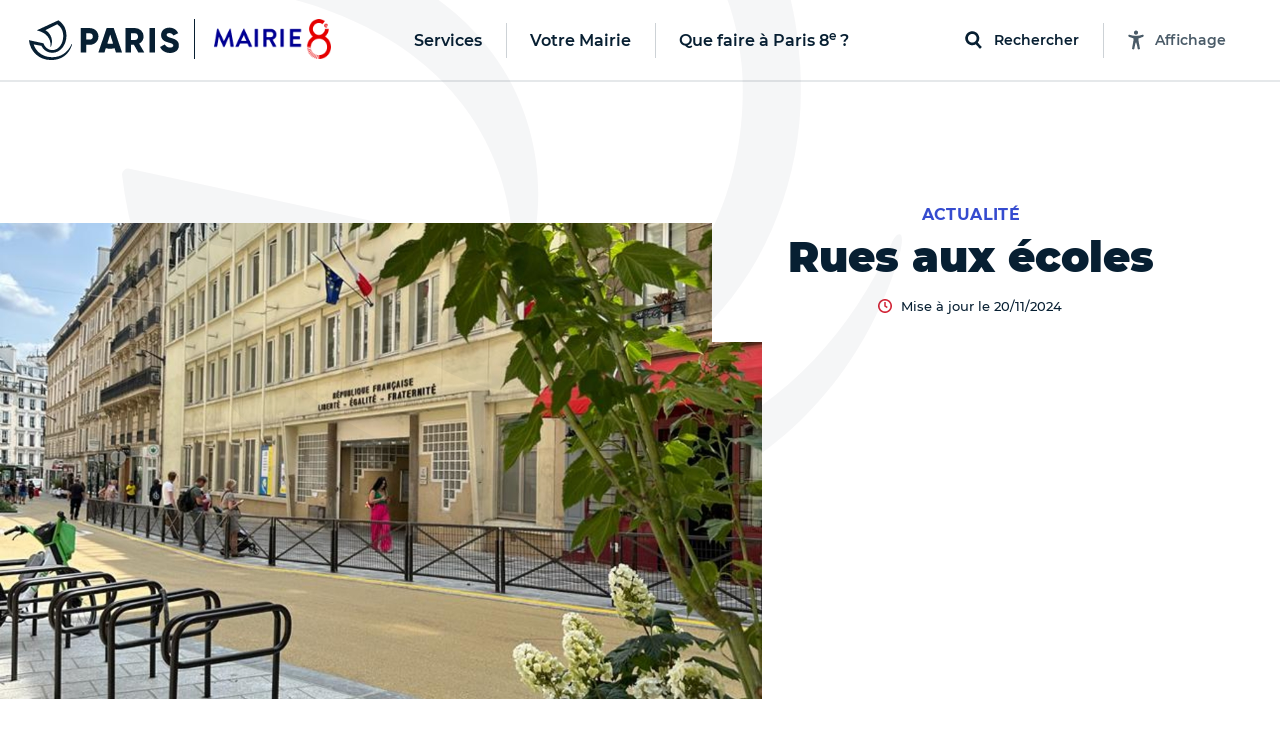

--- FILE ---
content_type: text/html; charset=utf-8
request_url: https://mairie08.paris.fr/pages/rues-aux-ecoles-3-nouvelles-rues-concernees-24377
body_size: 309181
content:
<!DOCTYPE html>
<html lang="fr" class="no-js">
  <head>
    <meta charset="utf-8">
    <meta name="viewport" content="width=device-width, initial-scale=1, shrink-to-fit=no">


    <title>Rues aux écoles - Mairie du 8ᵉ</title>
<meta name="description" content="Le 8e arrondissement fait déjà partie des trois arrondissements ayant traité le plus de rues à proximité des écoles pour renforcer la sécurité routière, réduire les nuisances sonores et la pollution.">
<link rel="canonical" href="https://mairie08.paris.fr/pages/rues-aux-ecoles-3-nouvelles-rues-concernees-24377">
<meta property="og:description" content="Le 8e arrondissement fait déjà partie des trois arrondissements ayant traité le plus de rues à proximité des écoles pour renforcer la sécurité routière, réduire les nuisances sonores et la pollution.">
<meta property="og:image" content="https://cdn.paris.fr/paris/2023/07/28/huge-701be705ac685a19883e4e2eb3cc3934.jpeg">
<meta property="og:image:width" content="1200">
<meta property="og:image:height" content="630">
<meta property="twitter:image" content="https://cdn.paris.fr/paris/2023/07/28/huge-701be705ac685a19883e4e2eb3cc3934.jpeg">
<meta property="twitter:image:width" content="1200">
<meta property="twitter:image:height" content="630">
<meta property="og:title" content="Rues aux écoles">
<meta property="og:type" content="article">
<meta property="og:locale" content="fr_FR">
<meta property="og:url" content="https://mairie08.paris.fr/pages/rues-aux-ecoles-3-nouvelles-rues-concernees-24377">
<meta property="twitter:title" content="Rues aux écoles">
<meta property="twitter:card" content="photo">
<meta property="twitter:site" content="@Paris">
<meta property="twitter:url" content="https://mairie08.paris.fr/pages/rues-aux-ecoles-3-nouvelles-rues-concernees-24377">
<meta property="article:section" content="Actualité">


    

    <link rel="icon" type="image/png" sizes="16x16" href="/favicon-16x16.png">
<link rel="icon" type="image/png" sizes="32x32" href="/favicon-32x32.png">
<link rel="apple-touch-icon" sizes="180x180" href="/apple-touch-icon.png">
<link rel="manifest" href="/parisfr.webmanifest">
<link rel="mask-icon" href="/safari.svg" color="#071f32">
<link rel="icon" type="image/x-icon" href="/favicon.ico">
<meta name="theme-color" content="#ffffff">
<meta name="msapplication-config" content="/browserconfig.xml">


    <link rel="stylesheet" href="https://cdnjs.cloudflare.com/ajax/libs/font-awesome/5.15.4/css/all.min.css" integrity="sha512-1ycn6IcaQQ40/MKBW2W4Rhis/DbILU74C1vSrLJxCq57o941Ym01SwNsOMqvEBFlcgUa6xLiPY/NS5R+E6ztJQ==" crossorigin="anonymous" referrerpolicy="no-referrer">
    <script src="https://cdnjs.cloudflare.com/ajax/libs/font-awesome/5.15.4/js/all.min.js" integrity="sha512-Tn2m0TIpgVyTzzvmxLNuqbSJH3JP8jm+Cy3hvHrW7ndTDcJ1w5mBiksqDBb8GpE2ksktFvDB/ykZ0mDpsZj20w==" crossorigin="anonymous" referrerpolicy="no-referrer"></script>

    <link rel="stylesheet" media="all" href="/assets/application-9391ae2b9c6b4e2ac03737a033daa17b4a53aa2338e96d37c8e27c69bbdf3272.css" data-turbolinks-track="reload" />

    <script>
//<![CDATA[
window.gon={};gon.global={"fog":{"endpoint":"https://cdn.paris.fr/","bucket":"paris"}};gon.algolia={"application_id":"L53ZNZVW5W","api_key":"f9594bd99919b6e18613111b3d2c1b7c","env":"production_v4","indexes":{"everything":{"name":"Everything_production_v4","show_top_hits":true,"hits_on_map":false,"route_key":"tout","sortable_by":["date"]},"info":{"name":"Info_production_v4","hits_on_map":false,"route_key":"infos","sortable_by":["date"]},"sortir":{"name":"Sortir_production_v4","distinct":true,"hits_on_map":true,"route_key":"sorties","sortable_by":["date","distance"]},"activities":{"name":"Activity_production_v4","distinct":true,"hits_on_map":true,"route_key":"activites","sortable_by":["distance"]},"places":{"name":"Place_production_v4","hits_on_map":true,"route_key":"lieux","sortable_by":["distance"]},"mairies":{"name":"Mairie_production_v4","hits_on_map":false},"content":{"name":"Content_production_v4"},"electeds":{"name":"Elected_production_v4","route_key":"electeds","hits_on_map":false}},"scoped_api_key":"ZTczNWI3YjI4NjQ5YzkyZjkzOTc5ZDkxMmNhZTc4NjNhYjBkOGY2Mjk4NWRkM2JiNGFkMmMzNDAxNzkyZjgxZmZpbHRlcnM9bWFpcmllX2lkJTNBOA==","global_scoped_api_key":"YmU1ZWJlOTliZWJiZWEzMWUxMWZkZTE1YTQxNzEyZmQxY2ViOTQwNjJiMDI4MTE0NDFjOWFjOWE1MGM3YzU3MmZpbHRlcnM9bWFpcmllX2lkJTNBK2dsb2JhbA==","global_api_key":"f9594bd99919b6e18613111b3d2c1b7c"};gon.categories={"Services agrément et accompagnement des assistants maternels ":"services-agrement-et-accompagnement-des-assistants-maternels","Stades":"stades","Bassins écoles":"bassins-ecoles","Haltes garderies municipales":"haltes-garderies-municipales","Piscines":"piscines","Centres administratifs de la Ville":"centres-administratifs-de-la-ville","Lieux de decouverte et d initiation":"lieux-de-decouverte-et-d-initiation","Crèches parentales associatives":"creches-parentales-associatives","Crèches municipales":"creches-municipales","Ecoles maternelles":"ecoles-maternelles","Cimetières":"cimetieres","Ecoles élémentaires":"ecoles-elementaires","Collèges":"colleges","Structures dédiées aux jeunes":"structures-dediees-aux-jeunes","Ateliers Beaux-Arts":"ateliers-beaux-arts","Centres Paris Anim'":"centres-paris-anim","Centres d'hébergement":"centres-d-hebergement","Jardins d'enfants municipaux":"jardins-d-enfants-municipaux","Musées municipaux":"musees-municipaux","Théâtres et établissements culturels soutenus":"theatres-et-etablissements-culturels-soutenus","Conservatoires":"conservatoires","Crèches familiales municipales":"creches-familiales-municipales","Points d’accès au droit (PAD)":"points-d-acces-au-droit-pad","Points d'information et de médiations multiservices (PIMMS)":"points-d-information-et-de-mediations-multiservices-pimms","Maisons de la justice et du droit (MJD)":"maisons-de-la-justice-et-du-droit-mjd","Maisons de la Vie Associative et Citoyenne":"maisons-de-la-vie-associative-et-citoyenne","Parcs, jardins et bois":"parcs-jardins-et-bois","Mairies d'arrondissement":"mairies-d-arrondissement","Terrains de sports":"terrains-de-sports","Terrains de boules":"terrains-de-boules","Gymnases":"gymnases","Bibliothèques":"bibliotheques","Espaces tri (Déchèteries)":"espaces-tri-decheteries","Tennis":"tennis","Skate park et aires de glisse":"skate-park-et-aires-de-glisse","Marchés alimentaires":"marches-alimentaires","Centres de PMI":"centres-de-pmi","Lieux de culte remarquables":"lieux-de-culte-remarquables","Marchés spécialisés":"marches-specialises","Points Paris Emploi":"points-paris-emploi","Maisons des aînés et des aidants -Dispositif d'appui à la coordination (M2A-DAC)":"maisons-des-aines-et-des-aidants-dispositif-d-appui-a-la-coordination-m2a-dac","Crèches associatives":"creches-associatives","Jardins d'enfants associatifs":"jardins-d-enfants-associatifs","Points accueil logement":"points-accueil-logement","Patinoires":"patinoires","Bains-douches":"bains-douches","Maisons des Solidarités (ex Casvp)":"maisons-des-solidarites-ex-casvp","Services sociaux de proximité":"services-sociaux-de-proximite","Maisons des Pratiques Artistiques Amateurs":"maisons-des-pratiques-artistiques-amateurs","Fourrières et préfourrières":"fourrieres-et-prefourrieres","Sites de la Mairie Mobile":"sites-de-la-mairie-mobile","Services cartes d'identité et passeports":"services-cartes-d-identite-et-passeports","Sections territoriales de voirie":"sections-territoriales-de-voirie","Centres de santé":"centres-de-sante","Permanences sociales d'accueil":"permanences-sociales-d-accueil","Établissements d'hébergement pour personnes âgées dépendantes (Ehpad) ":"etablissements-d-hebergement-pour-personnes-agees-dependantes-ehpad","Restaurants Émeraude ":"restaurants-emeraude","Espaces parisiens pour l’insertion":"espaces-parisiens-pour-l-insertion","Clubs seniors":"clubs-seniors","Résidences autonomie":"residences-autonomie","Résidences appartements ":"residences-appartements","Fêtes foraines":"fetes-foraines","Trilib'":"trilib","Aires de fitness et street workout ":"aires-de-fitness-et-street-workout","Terrains de basket":"terrains-de-basket","Bornes pour déchets alimentaires":"bornes-pour-dechets-alimentaires","Trilib' avec modules déchets alimentaires":"trilib-avec-modules-dechets-alimentaires","Baignades estivales":"baignades-estivales","Centres sportifs":"centres-sportifs","Divisions propreté ":"divisions-proprete","Crèches familiales associatives":"creches-familiales-associatives","Crèches municipales en gestion externalisée":"creches-municipales-en-gestion-externalisee","Haltes garderies municipales en gestion externalisée":"haltes-garderies-municipales-en-gestion-externalisee","Haltes garderies associatives":"haltes-garderies-associatives","Centres d'adaptation psycho-pédagogique":"centres-d-adaptation-psycho-pedagogique","Centres de vaccination":"centres-de-vaccination","Centres médico-sociaux":"centres-medico-sociaux","Maisons sport-santé":"maisons-sport-sante","Centres de santé sexuelle":"centres-de-sante-sexuelle"};gon.disciplines={"Arts martiaux \u0026 Sports de combat":"arts-martiaux-sports-de-combat","Arts plastiques \u0026 Visuels":"arts-plastiques-visuels","Athlétisme \u0026 Gymnastiques":"athletisme-gymnastiques","Bricolage \u0026 Artisanat":"bricolage-artisanat","Coaching \u0026 Emploi":"coaching-emploi","Culture \u0026 Patrimoine":"culture-patrimoine","Cyclisme \u0026 Sports nature":"cyclisme-sports-nature","Danse":"danse","Gastronomie \u0026 Arts de la table":"gastronomie-arts-de-la-table","Langues et Apprentissage":"langues-et-apprentissage","Littérature":"litterature","Loisirs \u0026 Jeux":"loisirs-jeux","Mode \u0026 Déco":"mode-deco","Musique":"musique","Photo, vidéo \u0026 Cinéma":"photo-video-cinema","Santé \u0026 Bien être":"sante-bien-etre","Sciences \u0026 Nature":"sciences-nature","Sciences Humaines \u0026 Sociales":"sciences-humaines-sociales","Sports aériens et Mécaniques":"sports-aeriens-et-mecaniques","Sports aquatiques et nautiques":"sports-aquatiques-et-nautiques","Sports collectifs":"sports-collectifs","Sports de cibles \u0026 jeux sportifs":"sports-de-cibles-jeux-sportifs","Sports de glisse \u0026 Glace":"sports-de-glisse-glace","Sports de raquette":"sports-de-raquette","Technologie \u0026 Multimédia":"technologie-multimedia","Théâtre \u0026 Arts de la scène":"theatre-arts-de-la-scene"};gon.political_groups={"Groupe UDI-Modem":"groupe-udi-modem","Groupe Communiste - Front de Gauche":"groupe-communiste-front-de-gauche","Groupe Ecologiste de Paris (G.E.P)":"groupe-ecologiste-de-paris-g-e-p","Groupe Radical de Gauche, Centre et Indépendants":"groupe-radical-de-gauche-centre-et-independants","Groupe les Républicains et Indépendants":"groupe-les-republicains-et-independants","Groupe socialiste et apparentés":"groupe-socialiste-et-apparentes","Elus non inscrits":"elus-non-inscrits","Groupe Parisiens Progressistes, Constructifs et Indépendants":"groupe-parisiens-progressistes-constructifs-et-independants","Groupe  Démocrates et Progressistes":"groupe-democrates-et-progressistes","Groupe Génération·s":"groupe-generation-s","Groupe 100% Paris":"groupe-100-paris","Groupe politique non encore renseigné":"groupe-politique-non-encore-renseigne","Républicains et Libéraux":"republicains-et-liberaux","Paris en Commun":"paris-en-commun","Écologiste de Paris Centre":"ecologiste-de-paris-centre","communiste et citoyen":"communiste-et-citoyen","Groupe Communiste et Citoyen ":"groupe-communiste-et-citoyen","Groupe Paris en commun ":"groupe-paris-en-commun","Groupe Changer Paris (Républicains, Centristes et Indépendants) ":"groupe-changer-paris-republicains-centristes-et-independants","Groupe Indépendants et Progressistes ":"groupe-independants-et-progressistes","Mouvement démocrate":"mouvement-democrate","Groupe  Europe Ecologie Les Verts (EELV-Paris)":"groupe-europe-ecologie-les-verts-eelv-paris","La République en Marche":"la-republique-en-marche","Non-inscrit·e":"non-inscrit-e","Groupe Le 12e en Commun, socialistes et citoyens":"groupe-le-12e-en-commun-socialistes-et-citoyens","Majorité municipale du 9e":"majorite-municipale-du-9e","Groupe Les Républicains":"groupe-les-republicains","DVD":"dvd","Groupe Paris en commun":"groupe-paris-en-commun","Groupe Changer Paris":"groupe-changer-paris","Sans étiquette":"sans-etiquette","Paris en commun":"paris-en-commun","Ensemble pour Paris":"ensemble-pour-paris","Groupe Paris Progressistes, Constructifs et Indépendants":"groupe-paris-progressistes-constructifs-et-independants","Les Républicains":"les-republicains","Groupe UDI":"groupe-udi","MODEM":"modem","Majorité Municipale":"majorite-municipale","Société Civile":"societe-civile","Paris en Commun –  Parti Socialiste":"paris-en-commun-parti-socialiste","Paris en Commun – Europe Écologie – Les Verts":"paris-en-commun-europe-ecologie-les-verts","Groupe les Républicains":"groupe-les-republicains","Groupe Paris 11 en commun : Socialistes et apparentés":"groupe-paris-11-en-commun-socialistes-et-apparentes","Groupe Europe Écologie – Les Verts":"groupe-europe-ecologie-les-verts","Groupe communiste":"groupe-communiste","La République En Marche":"la-republique-en-marche","Groupe Communiste et Citoyen":"groupe-communiste-et-citoyen","Groupe Communiste et citoyen":"groupe-communiste-et-citoyen","Groupe Ecologiste de Paris 13e":"groupe-ecologiste-de-paris-13e","Majorité présidentielle":"majorite-presidentielle","Groupe Union de la droite et du centre":"groupe-union-de-la-droite-et-du-centre","Divers droite":"divers-droite","Les Écologistes":"les-ecologistes","Parti Radical":"parti-radical","Union Capitale ":"union-capitale","Majorité municipale du 8ème - Les Républicains et Centristes – Demain Paris":"majorite-municipale-du-8eme-les-republicains-et-centristes-demain-paris","Majorité municipale du 5e":"majorite-municipale-du-5e","La République en marche":"la-republique-en-marche","Majorité municipale":"majorite-municipale","Opposition municipale":"opposition-municipale","Groupe les Républicains, Centristes et Indépendants":"groupe-les-republicains-centristes-et-independants","Sans Etiquette Politique":"sans-etiquette-politique","Génération.s":"generation-s","PCF":"pcf","Écologiste":"ecologiste","100% 14e":"100-14e","Le Nouveau Paris 14":"le-nouveau-paris-14","Liste Ecologiste et Citoyenne":"liste-ecologiste-et-citoyenne","Europe Écologie Les Verts":"europe-ecologie-les-verts","Autres groupes politiques":"autres-groupes-politiques","Libres !":"libres","En Marche !":"en-marche","Les Centristes":"les-centristes","Agir, la droite constructive":"agir-la-droite-constructive","Société civile apparentée EELV. Groupe Paris 17 en Commun et les écologistes (Parti Socialiste, Génération-s, EELV et la société civile)":"societe-civile-apparentee-eelv-groupe-paris-17-en-commun-et-les-ecologistes-parti-socialiste-generation-s-eelv-et-la-societe-civile","Génération-s":"generation-s","Europe Écologie Les Verts. Groupe Paris 17 en Commun et les écologistes (Parti Socialiste, Génération-s, EELV et la société civile)":"europe-ecologie-les-verts-groupe-paris-17-en-commun-et-les-ecologistes-parti-socialiste-generation-s-eelv-et-la-societe-civile","Société civile. Groupe Paris 17 en Commun et les écologistes (Parti Socialiste, Génération-s, EELV et la société civile)":"societe-civile-groupe-paris-17-en-commun-et-les-ecologistes-parti-socialiste-generation-s-eelv-et-la-societe-civile","Génération-s. Groupe Paris 17 en Commun et les écologistes (Parti Socialiste, Génération-s, EELV et la société civile)":"generation-s-groupe-paris-17-en-commun-et-les-ecologistes-parti-socialiste-generation-s-eelv-et-la-societe-civile","Parti Socialiste. Groupe Paris 17 en Commun et les écologistes (Parti Socialiste, Génération-s, EELV et la société civile)":"parti-socialiste-groupe-paris-17-en-commun-et-les-ecologistes-parti-socialiste-generation-s-eelv-et-la-societe-civile","Paris 17 en Commun et les écologistes (Parti Socialiste, Génération-s, EELV et la société civile)":"paris-17-en-commun-et-les-ecologistes-parti-socialiste-generation-s-eelv-et-la-societe-civile","Europe Ecologie les Verts (EELV)":"europe-ecologie-les-verts-eelv","Groupe des Démocrates, Progressistes et Européens du 18e":"groupe-des-democrates-progressistes-et-europeens-du-18e","Groupe Changer Paris - Les Républicains":"groupe-changer-paris-les-republicains","Groupe Écologiste":"groupe-ecologiste","Groupe Paris en commun - groupe des élu.e.s de gauche":"groupe-paris-en-commun-groupe-des-elu-e-s-de-gauche","Groupe Indépendants et progressistes":"groupe-independants-et-progressistes","Groupe politique non renseigné":"groupe-politique-non-renseigne","Élue Ensemble pour Paris":"elue-ensemble-pour-paris","Élu.e.s écologistes et citoyens":"elu-e-s-ecologistes-et-citoyens","Élu.e.s communistes et citoyens":"elu-e-s-communistes-et-citoyens","Élues Génération.s":"elues-generation-s","Paris en Commun, socialistes, écologistes et républicains":"paris-en-commun-socialistes-ecologistes-et-republicains","Opposition - La République en Marche":"opposition-la-republique-en-marche","Paris en Commun, socialistes, communistes et citoyens du 14e arrondissement":"paris-en-commun-socialistes-communistes-et-citoyens-du-14e-arrondissement","Opposition - La France Insoumise":"opposition-la-france-insoumise","Groupe  En Marche":"groupe-en-marche","Groupe PCF":"groupe-pcf","Groupe Paris en commun - Socialiste, écologiste et progressiste":"groupe-paris-en-commun-socialiste-ecologiste-et-progressiste","En attente de déclaration officielle de groupe politique":"en-attente-de-declaration-officielle-de-groupe-politique","Groupe Écologiste de Paris":"groupe-ecologiste-de-paris","Groupe Indépendants et Progressistes":"groupe-independants-et-progressistes","Groupe Changer Paris (Républicains, Centristes et Indépendants)":"groupe-changer-paris-republicains-centristes-et-independants","Groupe Changer Paris - Les Républicains et divers droite":"groupe-changer-paris-les-republicains-et-divers-droite","Elue d'opposition - En Marche !":"elue-d-opposition-en-marche","Elu d'opposition ":"elu-d-opposition","Territoires de progrès - La République en Marche":"territoires-de-progres-la-republique-en-marche","Opposition – Indépendants et progressistes":"opposition-independants-et-progressistes","Groupe Les Écologistes du 12e":"groupe-les-ecologistes-du-12e","Groupe Les écologistes pour Paris 10":"groupe-les-ecologistes-pour-paris-10","Opposition - Non inscrit":"opposition-non-inscrit","Communistes et solidaires":"communistes-et-solidaires","Écologiste et citoyen":"ecologiste-et-citoyen","Horizons":"horizons","Groupe Les Écologistes de Paris 20":"groupe-les-ecologistes-de-paris-20","Groupe Génération.s":"groupe-generation-s","Renaissance":"renaissance","Majorité - non inscrit":"majorite-non-inscrit","Nouvelle  Énergie":"nouvelle-energie","Les Républicains / Nouvelle Énergie":"les-republicains-nouvelle-energie","Les Républicains, Les Centristes – Demain Paris !":"les-republicains-les-centristes-demain-paris","Groupe Demain Paris ":"groupe-demain-paris","Élue écologiste sans étiquette":"elue-ecologiste-sans-etiquette","Union Capitale - Rassemblement des Républicains, Centristes, Progressistes, Écologistes et Indépendants ":"union-capitale-rassemblement-des-republicains-centristes-progressistes-ecologistes-et-independants","MoDem et Indépendants":"modem-et-independants","Opposition - Modem et indépendants":"opposition-modem-et-independants","Opposition - Gauche Ecosocialiste NFP":"opposition-gauche-ecosocialiste-nfp","Élue du groupe Les Républicains, les Centristes - Demain Paris":"elue-du-groupe-les-republicains-les-centristes-demain-paris","Élu.e.s du groupe La Droite Républicaine, Union Capitale":"elu-e-s-du-groupe-la-droite-republicaine-union-capitale","Élu.e.s Paris Le 19e en commun, Socialistes, Progressistes et Citoyens":"elu-e-s-paris-le-19e-en-commun-socialistes-progressistes-et-citoyens","Groupe Pour Paris":"groupe-pour-paris"};gon.tags={"Nature":"nature","Sport":"sport","Enfants":"enfants","Expo":"expo","Festival":"festivals","Peinture":"peinture","Atelier":"atelier","Innovation":"innovation","Balade urbaine":"balades-urbaines","Ecrans":"ecrans","Humour":"humour","Salon":"salon","Nuit":"nuit","Photo":"photo","Théâtre":"theatre","Cirque":"cirque","Santé":"sante","Conférence":"conference","Solidarité":"solidarite","Brocante":"brocante","Loisirs":"loisirs","Concert":"concert","Spectacle musical":"spectacle-musical","Art contemporain":"art-contemporain","LGBT":"lgbt","Gourmand":"gourmand","Histoire":"histoire","Jeux 2024":"jeux-2024","Paris fête les jeux":"paris-fete-les-jeux","Street-art":"street-art","BD":"bd","Danse":"danse","Littérature":"litterature","Sciences":"sciences"};gon.universes={"Nuit Blanche 2023":"nuit-blanche-2023","Fêtes de fin d’année 2025":"fetes-de-fin-d-annee-2025","Paris Plages 2024":"paris-plages-2024","Un été en Formes Olympiques":"un-ete-en-formes-olympiques","Nuit Blanche 2022":"nuit-blanche-2022","Fête des rues aux enfants 2024":"fete-des-rues-aux-enfants-2024","Village Coupe du monde Rugby 2023":"village-coupe-du-monde-rugby-2023","Festival Formes olympiques 2023":"festival-formes-olympiques-2023","Mon Premier Festival 2022":"mon-premier-festival-2022","Mon Premier Festival 2024":"mon-premier-festival-2024","Paris Plages 2023":"paris-plages-2023","Mon Premier Festival 2023":"mon-premier-festival-2023","Paris Plages 2025":"paris-plages-2025","Fête des rues aux écoles 2025":"fete-des-rues-aux-ecoles-2025","Nuit Blanche 2024":"nuit-blanche-2024","Paris en Seine 2025":"paris-en-seine-2025","Nuit blanche 2025":"nuit-blanche-2025","Mon Premier Festival 2025":"mon-premier-festival-2025","Fêtes de fin d'année 2023":"fetes-de-fin-d-annee-2023"};gon.universes_test={};gon.host="mairie08.paris.fr";gon.mairie={"id":8,"global":false,"district":true,"global_host":"www.paris.fr"};gon.water_quality=[{"days":[{"date":"29/05/2024"},{"date":"30/05/2024"},{"date":"31/05/2024"},{"date":"01/06/2024"},{"date":"02/06/2024"},{"date":"03/06/2024","flow":"450","weather":"soleil","rainfall":"0","temperature":"16"},{"date":"04/06/2024","flow":"443","weather":"soleil","rainfall":"0","temperature":"19"}],"text":"\u003cp\u003eAu total, la qualité de l’eau s’est progressivement améliorée entre le 3 et le 9 juin.\u003c/p\u003e","ecoli":{"bercy":[null,null,null,null,null,1785,1892],"marie":[null,null,null,null,null,1291,1725],"grenelle":[null,null,null,null,null,1145,3448],"alexandre":[null,null,null,null,null,1354,1664]},"enterocoques":{"bercy":[null,null,null,null,null,209,241],"marie":[null,null,null,null,null,246,420],"grenelle":[null,null,null,null,null,272,345],"alexandre":[null,null,null,null,null,250,175]},"text_details":"\u003cp\u003eDans le détail :\u003c/p\u003e\u003cul\u003e\u003cli\u003eLa qualité relativement dégradée de l’eau sur le début de la période s’explique par les mauvaises conditions observées tout au long du mois de mai, et par le cumul de précipitations exceptionnelles des derniers mois. Le fort débit du fleuve, qui ne favorise pas une bonne qualité de l’eau, est aussi le fruit de cette météo très pluvieuse.\u003c/li\u003e\u003cli\u003eÀ partir du 3 juin, on observe une amélioration progressive de la qualité de l’eau, à rapprocher de l’amélioration des conditions météorologiques (fin des précipitations, ensoleillement beaucoup plus important en intensité et en durée). Par ailleurs, même s’il reste élevé pour la période, le débit du fleuve a entamé une baisse progressive en passant de 475 à 337 m\u003csup\u003e3\u003c/sup\u003e/s entre le 1er et le 9 juin).\u003c/li\u003e\u003cli\u003eLa hausse du taux d’E. coli le 5 juin, notamment en entrée de Paris sur le point de prélèvement du futur site de baignade « Bercy » s’explique par une pollution en amont de Paris.\u003c/li\u003e\u003c/ul\u003e"},{"days":[{"date":"05/06/2024","flow":"429","weather":"soleil","rainfall":"0","temperature":"17"},{"date":"06/06/2024","flow":"388","weather":"soleil","rainfall":"0","temperature":"16"},{"date":"07/06/2024","flow":"340","weather":"soleil","rainfall":"0","temperature":"17"},{"date":"08/06/2024","flow":"339","weather":"soleil","rainfall":"0","temperature":"17"},{"date":"09/06/2024","flow":"337","weather":"nuageux","rainfall":"0","temperature":"16"},{"date":"10/06/2024","flow":"332","weather":"nuageux","rainfall":"1","temperature":"14"},{"date":"11/06/2024","flow":"319","weather":"nuageux","rainfall":"0","temperature":"14"}],"text":"\u003cp\u003eAu total, la qualité de l’eau s’est progressivement améliorée entre le 3 et le 9 juin.\u003c/p\u003e","ecoli":{"bercy":[7701,1439,1014,1918,882,677,4884],"marie":[1616,1396,1259,1130,801,null,1850],"grenelle":[3255,2909,2851,1043,41,2046,2014],"alexandre":[1658,1314,1725,1137,794,1396,2382]},"enterocoques":{"bercy":[435,160,146,171,75,74,504],"marie":[181,134,85,109,74,null,134],"grenelle":[109,218,253,110,109,216,327],"alexandre":[199,122,272,52,110,288,355]},"text_details":"\u003cp\u003eDans le détail :\u003c/p\u003e\u003cul\u003e\u003cli\u003eLa qualité relativement dégradée de l’eau sur le début de la période s’explique par les mauvaises conditions observées tout au long du mois de mai, et par le cumul de précipitations exceptionnelles des derniers mois. Le fort débit du fleuve, qui ne favorise pas une bonne qualité de l’eau, est aussi le fruit de cette météo très pluvieuse.\u003c/li\u003e\u003cli\u003eÀ partir du 3 juin, on observe une amélioration progressive de la qualité de l’eau, à rapprocher de l’amélioration des conditions météorologiques (fin des précipitations, ensoleillement beaucoup plus important en intensité et en durée). Par ailleurs, même s’il reste élevé pour la période, le débit du fleuve a entamé une baisse progressive en passant de 475 à 337 m\u003csup\u003e3\u003c/sup\u003e/s entre le 1er et le 9 juin).\u003c/li\u003e\u003cli\u003eLa hausse du taux d’E. coli le 5 juin, notamment en entrée de Paris sur le point de prélèvement du futur site de baignade « Bercy » s’explique par une pollution en amont de Paris.\u003c/li\u003e\u003c/ul\u003e"},{"days":[{"date":"12/06/2024","flow":"308","weather":"soleil","rainfall":"0","temperature":"14"},{"date":"13/06/2024","flow":"321","weather":"pluie","rainfall":"0,2","temperature":"16"},{"date":"14/06/2024","flow":"280","weather":"pluie","rainfall":"1,8","temperature":"17"},{"date":"15/06/2024","flow":"287","weather":"pluie","rainfall":"4","temperature":"15"},{"date":"16/06/2024","flow":"306","weather":"nuageux","rainfall":"2,4","temperature":"15"},{"date":"17/06/2024","flow":"298","weather":"pluie","rainfall":"9,8","temperature":"19"},{"date":"18/06/2024","flow":"351","weather":"pluie","rainfall":"5,5","temperature":"19"}],"text":"\u003cp\u003eEn résumé, le débit de la Seine est resté très élevé pour la saison ; il est passé de 332 à 308 m\u003csup\u003e3\u003c/sup\u003e/s entre le 10 et le 16 juin. Au cours de cette semaine, le territoire parisien a enregistré 9,4 mm de précipitations. La qualité de l’eau reste dégradée du fait d’un contexte hydrologique et météorologique défavorable : pluies, débit élevé, faible ensoleillement, températures en-dessous des normes de saison.\u003c/p\u003e","ecoli":{"bercy":[2755,2613,1014,4884,5475,3255,7270],"marie":[1989,1354,1314,1178,1723,2613,1785],"grenelle":[2909,1565,2247,3448,2224,2603,5475],"alexandre":[1789,2603,1439,1597,2382,1968,9804]},"enterocoques":{"bercy":[504,259,74,428,435,253,495],"marie":[213,97,84,134,158,305,759],"grenelle":[146,85,259,158,173,315,583],"alexandre":[161,74,97,85,305,134,2035]},"text_details":"\u003cp\u003eDans le détail :\u003c/p\u003e\u003cul\u003e\u003cli\u003eLa qualité relativement dégradée de l’eau sur le début de la période s’explique par les mauvaises conditions observées tout au long du mois de mai, et par le cumul de précipitations exceptionnelles des derniers mois. Le fort débit du fleuve, qui ne favorise pas une bonne qualité de l’eau, est le fruit de cette météo très pluvieuse.\u003c/li\u003e\u003cli\u003eLe 11 juin et le 16 juin, on observe une dégradation de la qualité de l’eau, conséquence des pluies de la veille.\u003c/li\u003e\u003cli\u003eLa hausse du taux d’E. coli les 11, 15 et 16 juin, notamment en entrée de Paris sur le point de prélèvement du futur site de baignade « Bercy » s’explique par des rejets en amont liés aux pluies.\u003c/li\u003e\u003cli\u003eAvec le fort débit de la Seine et les conditions météorologiques défavorables, le processus naturel d’élimination des bactéries lié à l’ensoleillement, à la chaleur, et à un débit estival entre 100 et 100 m\u003csup\u003e3\u003c/sup\u003e/s, est très limité.\u003c/li\u003e\u003c/ul\u003e"},{"days":[{"date":"19/06/2024","flow":"305","weather":"nuageux","rainfall":"0","temperature":"18"},{"date":"20/06/2024","flow":"312","weather":"nuageux","rainfall":"0,6","temperature":"19"},{"date":"21/06/2024","flow":"516","weather":"pluie","rainfall":"3,8","temperature":"19"},{"date":"22/06/2024","flow":"605","weather":"pluie","rainfall":"1,8","temperature":"17"},{"date":"23/06/2024","flow":"666","weather":"soleil","rainfall":"0","temperature":"19"},{"date":"24/06/2024","flow":"605","weather":"soleil","rainfall":"0","temperature":"22"},{"date":"25/06/2024","flow":"568","weather":"soleil","rainfall":"0","temperature":"25"}],"text":"\u003cp\u003eLe débit de la Seine est resté élevé pour la saison et a augmenté durant la semaine dernière : il est passé de 298 m\u003csup\u003e3\u003c/sup\u003e/s à plus de 650 m\u003csup\u003e3\u003c/sup\u003e/s entre le 17 et le 23 juin. Cette évolution est due aux crues dans l’Yonne en fin de semaine, le département étant passé en vigilance orange inondation le vendredi 21 juin avec une montée du niveau de la rivière de l’Yonne affectant également le débit de la Seine, du fait de la confluence entre les deux fleuves en Seine-et-Marne. Au cours de cette semaine, le territoire parisien a enregistré 21,7 mm de précipitations. La qualité de l’eau reste donc dégradée du fait d’un contexte hydrologique défavorable : pluies, débit élevé, faible ensoleillement, températures en dessous des normes de saison et d’une pollution venue de l’amont.\u003c/p\u003e","ecoli":{"bercy":[6131,4611,1785,2143,1624,1014,1046],"marie":[10462,3255,5172,1374,3255,2359,1169],"grenelle":[12997,2755,3076,2851,5172,2143,1785],"alexandre":[6131,2489,1467,1782,3654,1250,1935]},"enterocoques":{"bercy":[836,275,110,132,450,243,171],"marie":[1081,193,315,135,581,160,197],"grenelle":[1439,269,481,318,733,529,446],"alexandre":[616,161,148,134,1095,160,161]},"text_details":"\u003cp\u003eDans le détail :\u003c/p\u003e\u003cul\u003e\u003cli\u003eLa qualité relativement dégradée de l’eau en début de semaine s’explique par des précipitations importantes et un débit qui repart à la hausse en fin de semaine. Le débit est ainsi près de six fois supérieur au débit habituel de la Seine en été. Par ailleurs, l’ensoleillement reste inférieur aux normes de saison.\u003c/li\u003e\u003cli\u003eLa hausse du taux d’E. coli les 18, 19 et 20 juin s’explique par les pluies des jours précédents et une qualité dégradée de la Seine en amont de Paris. En effet, le ColiMinder, appareil de mesure en continu qui permet de détecter une pollution, installé en amont de Paris, sur la rive gauche, observe des pics de pollution périodiques correspondant à des déversements qui proviennent de la Seine en amont.\u003c/li\u003e\u003cli\u003eLes pluies des 17 et 18 juin ont permis un premier remplissage en conditions réelles du bassin d’Austerlitz. Le bassin a été rempli à 80 % et a permis d’éviter de déverser 40 000 m\u003csup\u003e3\u003c/sup\u003e d’eaux usées et eaux de pluie dans la Seine. Il a ensuite été vidangé en 24 heures.\u003c/li\u003e\u003cli\u003eComme tout organisme vivant, les bactéries ont une décroissance naturelle (elles meurent). Cette décroissance est accélérée par le soleil, la chaleur et un débit estival (entre 100 m\u003csup\u003e3\u003c/sup\u003e/s et 150 m\u003csup\u003e3\u003c/sup\u003e/s). Le très fort débit de la Seine ainsi que le contexte hydrologique défavorable ralentissent nettement le processus naturel de décroissance des bactéries.\u003c/li\u003e\u003cli\u003eOn observe toujours des écarts significatifs entre les résultats d’analyses des échantillons prélevés sur les sites Bercy, Pont Marie et Alexandre-III avec ceux du site Pont de Grenelle. Ils sont dus au débit encore très élevé du fleuve qui ne permet pas le mélange fonctionnel des eaux de la Marne et des eaux de la Seine. La rive gauche est représentative de la qualité de l’eau de la Seine tandis que la rive droite est représentative de la qualité de l’eau de la Marne. Le prélèvement réalisé sur le site de Grenelle se situe en rive gauche, ce qui explique le fait que la qualité de l’eau sur ce site soit parfois moins bonne que celle sur les trois autres points (situés sur la rive droite).\u003c/li\u003e\u003c/ul\u003e"},{"days":[{"date":"26/06/2024","flow":"487","weather":"soleil","rainfall":"0","temperature":"25"},{"date":"27/06/2024","flow":"428","weather":"nuageux","rainfall":"0","temperature":"25"},{"date":"28/06/2024","flow":"432","weather":"nuageux","rainfall":"0","temperature":"19"},{"date":"29/06/2024","flow":"392","weather":"pluie","rainfall":"0,6","temperature":"19"},{"date":"30/06/2024","flow":"407","weather":"nuageux","rainfall":"0","temperature":"20"},{"date":"01/07/2024","flow":"477","weather":"soleil","rainfall":"0","temperature":"18"},{"date":"02/07/2024","flow":"556","weather":"pluie","rainfall":"6,2","temperature":"17"}],"text":"\u003cp\u003e\u003cstrong\u003eEn dépit d’un débit qui reste important, la qualité de l’eau de la Seine s’est améliorée sur la période observée, avec une qualité de l’eau conforme aux seuils définis par la directive européenne sur six jours (du 24 au 29 juin, 1 et 2 juillet pour presque l’ensemble des quatre points).\u003c/strong\u003e\u003cbr\u003eCette évolution positive est la conséquence du retour du soleil et de la chaleur ainsi que les effets des travaux réalisés dans le cadre du Plan d’amélioration de la qualité de l’eau de la Seine.\u003cbr\u003eLa qualité de l’eau se dégrade le dimanche 30 juin, conséquence des pluies du samedi 29 juin sur le bassin versant francilien, avant de se rétablir le lendemain.\u003c/p\u003e","ecoli":{"bercy":[733,627,798,657,3076,1137,336],"marie":[908,2098,754,480,1956,816,638],"grenelle":[613,537,733,512,1187,908,435],"alexandre":[537,727,602,441,2014,813,556]},"enterocoques":{"bercy":[98,97,75,63,833,41,74],"marie":[121,109,63,51,295,98,63],"grenelle":[63,10,97,75,292,41,109],"alexandre":[null,63,10,41,393,86,63]},"text_details":"\u003cp\u003eDans le détail :\u003c/p\u003e\u003cul\u003e\u003cli\u003eLe débit de la Seine est resté élevé et substantiellement supérieur à celui observé habituellement en saison estivale (quatre à six fois au débit habituel d’été).\u003c/li\u003e\u003cli\u003eIl a lentement diminué au cours de la semaine, passant de 605 m\u003csup\u003e3\u003c/sup\u003e/s à 407 m\u003csup\u003e3\u003c/sup\u003e/s avant d’augmenter à nouveau.\u003c/li\u003e\u003cli\u003eLe contexte hydrologique est défavorable le dimanche 30 juin du fait des forts orages et précipitations en amont de Paris, et ayant eu un impact sur la Seine et la Marne. Au total, de 24 mm de pluie se sont abattues sur l’ensemble du bassin francilien au cours du week-end.\u003c/li\u003e\u003cli\u003eLa dégradation observée le 30 juin sur les quatre points suivis, avec une incidence moins marquée en sortie qu’en entrée de Paris, est liée à ces précipitations en amont.\u003c/li\u003e\u003cli\u003eLes résultats de la qualité de l’eau repassent sous les seuils de baignabilité dès le lendemain de la pluie, le 1er juillet.\u003c/li\u003e\u003cli\u003eLa hausse du taux d’E. coli au niveau du site Pont Marie le jeudi 27 pourrait être due à une pollution locale ponctuelle qui n’a pas eu d’incidence sur l’aval.\u003c/li\u003e\u003c/ul\u003e"},{"days":[{"date":"03/07/2024","flow":"551","weather":"pluie","rainfall":"0,6","temperature":"17"},{"date":"04/07/2024","flow":"520","weather":"soleil","rainfall":"0","temperature":"18"},{"date":"05/07/2024","flow":"504","weather":"nuageux","rainfall":"0","temperature":"20"},{"date":"06/07/2024","flow":"505","weather":"pluie","rainfall":"1,4","temperature":"18"},{"date":"07/07/2024","flow":"488","weather":"soleil","rainfall":"0","temperature":"17"},{"date":"08/07/2024","flow":"484","weather":"nuageux","rainfall":"0","temperature":"20"},{"date":"09/07/2024","flow":"508","weather":"pluie","rainfall":"2,8","temperature":"21,7"}],"text":"\u003cp\u003e\u003cstrong\u003eMalgré un débit qui reste plus de trois fois supérieur au débit habituel en été, la qualité de l’eau de la Seine est relativement bonne sur la période observée, avec plus de 80% des analyses conformes aux seuils de la directive européenne, et 6 jours sur 7 conformes sur le site qui accueillera les épreuves olympiques et paralympiques.\u003c/strong\u003e\u003cbr\u003eLa qualité de l’eau se dégrade ponctuellement sur certains points, conséquence des pluies du mardi 2 juillet sur le bassin versant francilien, et des épisodes pluvieux des 6 et 9 juillet.\u003c/p\u003e","ecoli":{"bercy":[985,2851,776,908,959,670,1106],"marie":[631,723,771,573,1246,888,455],"grenelle":[816,882,1162,441,2723,538,426],"alexandre":[1223,733,759,683,464,613,687]},"enterocoques":{"bercy":[135,226,75,148,259,74,201],"marie":[75,120,213,75,201,181,63],"grenelle":[134,171,52,98,364,75,160],"alexandre":[183,158,63,134,41,77,110]},"text_details":"\u003cp\u003eDans le détail :\u003c/p\u003e\u003cul\u003e\u003cli\u003eLe débit de la Seine est resté élevé et substantiellement supérieur à celui observé habituellement en saison estivale.\u003c/li\u003e\u003cli\u003eLa dégradation observée le 4 juillet au niveau du site de Bercy est liée à l’impact des précipitations des 2 et 3 juillet en amont. Cette dégradation ne s’est pas répercutée sur les trois autres points, qui sont restés sous les seuils de la Directive baignade. La pollution étant venue de l’amont, elle a un impact plus marqué en entrée de Paris. L’absence de rejet dans Paris ce jour-là, et la météo clémente, ont permis une décroissance des bactéries entre l’entrée et le cœur de Paris.\u003c/li\u003e\u003cli\u003eLa dégradation observée le 5 juillet au niveau du site de Grenelle est vraisemblablement liée à une pollution ponctuelle locale qui ne s’observe pas sur les trois autres points de suivi en amont et qui n’est plus visible dès le 8 juillet.\u003c/li\u003e\u003c/ul\u003e"},{"days":[{"date":"10/07/2024","flow":"475","weather":"nuageux","rainfall":"0","temperature":"21,9"},{"date":"11/07/2024","flow":"456","weather":"pluie","rainfall":"17,5","temperature":"21,2"},{"date":"12/07/2024","flow":"587","weather":"pluie","rainfall":"3,3","temperature":"16,5"},{"date":"13/07/2024","flow":"508","weather":"nuageux","rainfall":"0","temperature":"17,4"},{"date":"14/07/2024","flow":"505","weather":"soleil","rainfall":"0","temperature":"18,9"},{"date":"15/07/2024","flow":"452","weather":"nuageux","rainfall":"0","temperature":"21,5"},{"date":"16/07/2024","flow":"393","weather":"nuageux","rainfall":"0,6","temperature":"19,6"}],"text":"\u003cp\u003e\u003cstrong\u003eCette semaine a été marquée par deux épisodes de pluies importants, notamment en amont de Paris, qui ont eu un impact sur la qualité de l’eau et le débit. Malgré ces mauvaises conditions météorologiques, la qualité de l’eau de la Seine a atteint les seuils de conformité de la directive européenne pour les ¾ des points suivis, sur 4 jours. Sur le point de suivi du site olympique, ce niveau a été atteint 6 jours sur 7.\u003c/strong\u003e\u003c/p\u003e","ecoli":{"bercy":[1374,789,2723,1334,624,909,839],"marie":[2187,780,3654,3654,789,663,602],"grenelle":[2382,987,1553,1354,785,556,496],"alexandre":[2800,860,910,810,860,860,550]},"enterocoques":{"bercy":[437,185,860,345,246,75,241],"marie":[1317,175,1396,345,830,52,146],"grenelle":[712,4611,487,327,95,62,288],"alexandre":[1500,120,290,270,160,110,170]},"text_details":"\u003cp\u003eDans le détail :\u003c/p\u003e\u003cul\u003e\u003cli\u003eLe débit de la Seine a progressivement baissé sur le début de la période avant d’augmenter à nouveau, jusqu’à atteindre les 590 m\u003csup\u003e3\u003c/sup\u003e/s le vendredi 12 juillet, conséquence des orages la nuit du 11 au 12 juillet sur tout le bassin parisien.\u003c/li\u003e\u003cli\u003eLa pluie du mardi 9 juillet a impacté la qualité de l’eau de la Seine, générant des déversements en amont de Paris. La qualité de l’eau est redevenue propre à la baignade en 24 heures puisque les seuils sont de nouveau conformes pour la baignade le jeudi 11 juillet.\u003c/li\u003e\u003cli\u003eLes orages et épisodes de pluie importants de la nuit du 11 au 12 juillet ont à nouveau dégradé la qualité de l’eau. L’activation du bassin d’Austerlitz le 11 juillet au permis d’éviter le rejet de près de 15 000 m\u003csup\u003e3\u003c/sup\u003e d’eau usées dans la Seine, et a contribué à un rétablissement rapide de la qualité de l’eau, à nouveau conforme le 14 juillet.\u003c/li\u003e\u003cli\u003eLe résultat en entérocoques du jeudi 11 juillet au niveau du site Grenelle est anormalement élevé et pourrait être dû à une pollution ponctuelle en immédiate proximité du point de prélèvement. Il retrouve des niveaux cohérents dès le lendemain.\u003c/li\u003e\u003c/ul\u003e"},{"days":[{"date":"17/07/2024","flow":"399","weather":"soleil","rainfall":"0","temperature":"21"},{"date":"18/07/2024","flow":"384","weather":"soleil","rainfall":"0","temperature":"24,2"},{"date":"19/07/2024","flow":"340","weather":"soleil","rainfall":"0","temperature":"27,4"},{"date":"20/07/2024","flow":"283","weather":"pluie","rainfall":"2,2","temperature":"26,3"},{"date":"21/07/2024","flow":"346","weather":"nuageux","rainfall":"0","temperature":"21,9"},{"date":"22/07/2024","flow":"406","weather":"pluie","rainfall":"0,6","temperature":"20,5"},{"date":"23/07/2024","flow":"397","weather":"pluie","rainfall":"1,6","temperature":"20,3"}],"text":"\u003cp\u003e\u003cstrong\u003eCette semaine a été marquée par deux épisodes de pluie, qui ont eu un impact sur la qualité de l’eau, et par un débit très instable dans Paris. Malgré ces conditions météorologiques, la qualité de l’eau de la Seine a atteint les seuils de conformité de la directive européenne sur l’ensemble des quatre points suivis sur 4 jours. Sur les points de suivi au site olympique et au Bras Marie, ce niveau a été atteint 6 jours sur 7.\u003c/strong\u003e\u003c/p\u003e","ecoli":{"bercy":[1017,620,359,457,813,1421,609],"marie":[985,548,292,305,759,1616,565],"grenelle":[823,426,435,313,546,683,556],"alexandre":[770,461,299,291,1986,921,345]},"enterocoques":{"bercy":[295,97,97,85,471,120,63],"marie":[86,41,52,75,259,323,231],"grenelle":[10,20,31,41,211,145,145],"alexandre":[80,101,79,47,816,150,125]},"text_details":"\u003cp\u003eDans le détail :\u003c/p\u003e\u003cul\u003e\u003cli\u003eLe débit de la Seine est très instable du fait des épisodes de pluie réguliers et reste plus de deux fois supérieur au débit habituel en été.\u003c/li\u003e\u003cli\u003eLes épisodes de pluie des 20 et 23 juillet n’ont pas généré de déversement dans Paris et ont pu être absorbés par le réseau d’assainissement sans besoin de recourir au bassin d’Austerlitz.\u003c/li\u003e\u003cli\u003eLa pluie du 20 juillet a dégradé la qualité de l’eau sur certains points les 21 et 22 juillet mais ces points ont retrouvé une qualité conforme aux seuils de la directive baignade dès le 23 juillet.\u003c/li\u003e\u003cli\u003eLe résultat dégradé du 21 juillet au niveau du pont Alexandre III est lié aux pluies de la veille. Cette dégradation n’est pas perceptible sur les trois autres points suivis, car leurs prélèvements ont été réalisés plus tôt dans la journée, avant l’arrivée dans Paris de la pollution venue de l’amont.\u003c/li\u003e\u003c/ul\u003e"},{"days":[{"date":"24/07/2024","flow":"349","weather":"nuageux","rainfall":"0","temperature":"20,6"},{"date":"25/07/2024","flow":"357","weather":"nuageux","rainfall":"2,8","temperature":"23,3"},{"date":"26/07/2024","flow":"344","weather":"pluie","rainfall":"16","temperature":"20,4"},{"date":"27/07/2024","flow":"391","weather":"pluie","rainfall":"5,2","temperature":"17,7"},{"date":"28/07/2024","flow":"427","weather":"soleil","rainfall":"0","temperature":"19,8"},{"date":"29/07/2024","flow":"408","weather":"soleil","rainfall":"0","temperature":"24,2"},{"date":"30/07/2024","flow":"338","weather":"soleil","rainfall":"5","temperature":"28,6"}],"text":"\u003cp\u003e\u003cstrong\u003eLa semaine du 24 juillet a été marquée par deux épisodes de pluie importants, les 26 et 27 juillet. Avant ces intempéries, la qualité de l’eau de la Seine était conforme aux seuils sur l’ensemble des points suivis. Elle a ensuite subi une dégradation, venue de l’amont. La qualité de l’eau de la Seine s’est rétablie en quelques jours, atteignant les seuils de conformité dès le 30 juillet.\u003c/strong\u003e\u003c/p\u003e\u003cp\u003eLa semaine suivante a été marquée par d’importants épisodes orageux, du 31 juillet au 2 août, qui ont dégradé la qualité de l’eau de la Seine sur plusieurs jours et impacté Paris et l’amont. Les fortes précipitations de ces orages ont provoqué une crue de la Marne et des inondations importantes en Seine-et-Marne, ce qui a affecté le débit de la Seine et sa qualité.\u003c/p\u003e\u003cp\u003eEn dépit de ce contexte météorologique, la qualité de l’eau de la Seine est redevenue propre aux seuils sur certains points dès le 4 août et sur l’ensemble des points le 5 août.\u003c/p\u003e","ecoli":{"bercy":[767,292,1100,9208,1850,2143,627],"marie":[583,336,279,9804,1607,1467,771],"grenelle":[488,336,399,8164,1989,1153,504],"alexandre":[548,548,488,2420,1300,1733,548]},"enterocoques":{"bercy":[86,75,379,2489,459,462,41],"marie":[52,20,41,3076,408,262,171],"grenelle":[20,31,243,1918,771,158,216],"alexandre":[33,32,121,2420,866,345,144]},"text_details":"\u003cp\u003eDans le détail :\u003c/p\u003e\u003cul\u003e\u003cli\u003eLe débit de la Seine a été très instable du fait des épisodes de pluie survenus le 26 juillet au soir et le 27 dans la journée, montant jusqu’à 440 m\u003csup\u003e3\u003c/sup\u003e/s le 29 juillet matin, soit presque trois fois les seuils estivaux habituels. Le débit de la Marne a été multiplié par deux, passant d’environ 85 m\u003csup\u003e3\u003c/sup\u003e/s à 191 m\u003csup\u003e3\u003c/sup\u003e/s le 28 juillet au soir. Ces débits instables ont contribué à dégrader la qualité de l’eau de la Seine en amplifiant les pollutions venues de l’amont suites aux pluies des 26 et 27 juillet. La qualité de l’eau de la Seine a été dégradée sur plusieurs jours avant de repasser sous les seuils le 30 juillet. Les analyses selon le paramètre Entérocoques étaient sous les seuils dès le 29 juillet.\u003c/li\u003e\u003cli\u003eLes épisodes de pluie des 26 et 27 juillet n’ont pas généré de déversement dans Paris et ont pu être absorbés par le réseau d’assainissement dont les capacités de résilience face à ce type d'épisodes de pluies ont été renforcées grâce aux investissements et travaux réalisés dans le cadre du plan Baignade. En conséquence, le bassin d’Austerlitz a été faiblement sollicité et a permis de stocker environ 2000 m\u003csup\u003e3\u003c/sup\u003e d’eaux usées et eaux de pluies, évitant ainsi leur déversement en Seine.\u003c/li\u003e\u003c/ul\u003e"},{"days":[{"date":"31/07/2024","flow":"328","weather":"soleil","rainfall":"6,3","temperature":"24,9"},{"date":"01/08/2024","flow":"371","weather":"grosse_pluie","rainfall":"12","temperature":"25,4"},{"date":"02/08/2024","flow":"433","weather":"soleil","rainfall":"0","temperature":"23,2"},{"date":"03/08/2024","flow":"443","weather":"soleil","rainfall":"0,6","temperature":"20,6"},{"date":"04/08/2024","flow":"451","weather":"soleil","rainfall":"0","temperature":"20,9"},{"date":"05/08/2024","flow":"326","weather":"soleil","rainfall":"0","temperature":"23,3"},{"date":"06/08/2024","flow":"319","weather":"soleil","rainfall":"0,2","temperature":"23,7"}],"text":"\u003cp\u003e*Le débit de la Seine a significativement augmenté suite à l’orage du 1er au 2 août, atteignant les 485 m\u003csup\u003e3\u003c/sup\u003e/secondes le 3 août au soir. La Marne a également été en crue, son débit ayant été multiplié par deux, passant d’environ 80 m\u003csup\u003e3\u003c/sup\u003e/secondes à 206 m\u003csup\u003e3\u003c/sup\u003e/secondes entre le 1er au 4 août. La crue de la Marne a dégradé la qualité de l’eau de la Seine, notamment en rive droite.\u003cbr\u003eLa qualité de l’eau de la Seine passe sous les seuils sur l’ensemble des points le 5 août. Les analyses indiquent une qualité de l’eau suffisante sur le site Alexandre III 5 jours sur 7.*\u003c/p\u003e","ecoli":{"bercy":[1787,19863,3076,1314,855,683,399],"marie":[839,399,3654,1314,1187,759,331],"grenelle":[173,528,3873,1658,420,573,323],"alexandre":[579,387,2420,770,1120,770,548]},"enterocoques":{"bercy":[130,4786,1624,315,1259,63,20],"marie":[249,146,1145,238,1624,183,110],"grenelle":[122,161,1860,355,933,109,20],"alexandre":[211,99,1203,461,770,210,184]},"text_details":"\u003cp\u003eL’orage du 1er au 2 août n’a pas généré de déversement dans Paris. Une grande partie des précipitations a pu être absorbée par le réseau d’assainissement parisien. Le bassin d’Austerlitz a été faiblement sollicité et a permis de stocker entre 1500 et 3000 m\u003csup\u003e3\u003c/sup\u003e d’eaux usées et eaux de pluies, permettant ainsi d’éviter leur rejet en Seine. Des déversements ont eu lieu à l’amont de Paris, cette pollution a été intensifiée du fait de la crue de la Marne et des débits élevés de la Seine.\u003c/p\u003e"},{"days":[{"date":"07/08/2024","flow":"332","weather":"soleil","rainfall":"0","temperature":"20,5"},{"date":"08/08/2024","flow":"303","weather":"soleil","rainfall":"0","temperature":"22,8"},{"date":"09/08/2024","flow":"307","weather":"nuageux","rainfall":"0,4","temperature":"22,7"},{"date":"10/08/2024","flow":"305","weather":"soleil","rainfall":"0","temperature":"23,3"},{"date":"11/08/2024","flow":"307","weather":"soleil","rainfall":"0","temperature":"26,2"},{"date":"12/08/2024","flow":"310","weather":"soleil","rainfall":"0","temperature":"29,2"},{"date":"13/08/2024","flow":"299","weather":"nuageux","rainfall":"0","temperature":"23,7"}],"text":"\u003cp\u003e\u003cstrong\u003eCette semaine a été marquée par un contexte météorologique favorable. Cela a eu un impact positif sur la qualité de l’eau de la Seine. La qualité de l’eau de la Seine a ainsi été sous les seuils de la directive baignade sur quasiment tous les points toute la semaine. Sur le site olympique, la qualité de l’eau de la Seine a ainsi été sous les seuils 7/7 jours.\u003c/strong\u003e\u003c/p\u003e","ecoli":{"bercy":[2014,272,279,350,432,644,269],"marie":[754,299,269,309,318,512,134],"grenelle":[504,288,327,199,null,272,246],"alexandre":[613,248,135,261,179,261,291]},"enterocoques":{"bercy":[85,10,41,41,98,52,63],"marie":[108,74,41,41,31,52,84],"grenelle":[199,41,30,10,null,84,31],"alexandre":[87,150,37,36,35,26,58]},"text_details":"\u003cp\u003eDans le détail :\u003c/p\u003e\u003cul\u003e\u003cli\u003eLe débit de la Seine est stable, autour de 300 m\u003csup\u003e3\u003c/sup\u003e/secondes, ce qui reste deux fois supérieur à celui habituellement observé en été.\u003c/li\u003e\u003cli\u003eLes analyses du 11 août sur le site Grenelle n’ont pas pu être réalisées, ce point n’ayant pas pu être accessible aux préleveurs du fait des difficultés de circulation dans le cadre du Marathon pour Tous.\u003c/li\u003e\u003c/ul\u003e"},{"days":[{"date":"14/08/2024","flow":"313","weather":"nuageux","rainfall":"0","temperature":"23,8"},{"date":"15/08/2024","flow":"308","weather":"soleil","rainfall":"0","temperature":"23,2"},{"date":"16/08/2024","flow":"300","weather":"soleil","rainfall":"0,6","temperature":"22,5"},{"date":"17/08/2024","flow":"294","weather":"pluie","rainfall":"24","temperature":"20,2"},{"date":"18/08/2024","flow":"347","weather":"nuageux","rainfall":"0","temperature":"17,7"},{"date":"19/08/2024","flow":"348","weather":"nuageux","rainfall":"0,2","temperature":"18,4"},{"date":"20/08/2024","flow":"349","weather":"pluie","rainfall":"6,7","temperature":"18,2"}],"text":"\u003cp\u003eCette semaine a été marquée par un contexte météorologique favorable en début de semaine suivi de plusieurs épisodes de pluie. Ces précipitations ont dégradé la qualité de l’eau de la Seine sur deux jours.\u003cbr\u003eSur le site olympique, la qualité de l’eau de la Seine a été sous les seuils de la directive baignade 5 / 7 jours sur le paramètre E. coli et 6 / 7 jours sur le paramètre entérocoques. La qualité de l’eau de la Seine a ainsi été sous les seuils de la directive baignade sur les quatre points de suivi sur les deux paramètres E. coli et entérocoques 4 / 7 jours.\u003c/p\u003e","ecoli":{"bercy":[369,160,441,399,17329,2359,1119],"marie":[395,288,336,309,19863,1860,432],"grenelle":[189,359,359,323,null,2098,691],"alexandre":[488,236,285,206,2420,1733,687]},"enterocoques":{"bercy":[31,10,63,187,9804,265,262],"marie":[73,75,52,41,6867,379,97],"grenelle":[85,41,75,85,11199,195,120],"alexandre":[86,96,56,96,2420,199,387]},"text_details":"\u003cp\u003eDans le détail :\u003c/p\u003e\u003cul\u003e\u003cli\u003eLe débit de la Seine a sensiblement augmenté à la suite des précipitations du week-end, passant ainsi de 270 m\u003csup\u003e3\u003c/sup\u003e/s le 17 août matin à 431 m\u003csup\u003e3\u003c/sup\u003e/s le même jour à 20 heures. Le débit a progressivement diminué pour revenir à son niveau précédant la pluie du 17 août. Le débit de la Seine reste deux fois supérieur à celui habituel en été, conséquence d’un printemps et d’un été 2024 marqués par des précipitations importantes et régulières.\u003c/li\u003e\u003cli\u003eLe débit de la Marne a également augmenté, passant de 80 m\u003csup\u003e3\u003c/sup\u003e/s le 17 août matin jusqu’à atteindre le pic de 120 m\u003csup\u003e3\u003c/sup\u003e/s le 19 août matin.\u003c/li\u003e\u003cli\u003eLes précipitations du 17 août ont été conséquentes et de longue durée (pluies ininterrompues pendant 17h), notamment dans le sud de Paris et en amont. Aucun déversement n’a eu lieu dans Paris. Le bassin d’Austerlitz a été faiblement sollicité et a permis de stocker environ 1500 m\u003csup\u003e3\u003c/sup\u003e d’eaux usées et d’eaux de pluie, évitant ainsi leur déversement dans la Seine. Des déversements ont eu lieu en amont de Paris, dégradant la qualité de l’eau de la Seine les 18 et 19 août. La qualité de l’eau de la Seine redevient conforme au seuil de la directive baignade sur 3 des 4 points le 20 août sur le paramètre E. coli.\u003c/li\u003e\u003c/ul\u003e"},{"days":[{"date":"21/08/2024","flow":"332","weather":"soleil","rainfall":"0","temperature":"17,1"},{"date":"22/08/2024","flow":"287","weather":"soleil","rainfall":"0","temperature":"19,4"},{"date":"23/08/2024","flow":"280","weather":"nuageux","rainfall":"0","temperature":"21,5"},{"date":"24/08/2024","flow":"266","weather":"nuageux","rainfall":"2","temperature":"21,8"},{"date":"25/08/2024","flow":"257","weather":"soleil","rainfall":"0","temperature":"17,2"},{"date":"26/08/2024","flow":"240","weather":"soleil","rainfall":"0","temperature":"18,7"},{"date":"27/08/2024","flow":"228","weather":"soleil","rainfall":"0","temperature":"21,2"}],"text":"\u003cp\u003e\u003cstrong\u003eCette semaine a été marquée par un contexte météorologique favorable avec très peu de pluies et une tendance de débit à la baisse.\u003c/strong\u003e La qualité de l’eau de la Seine a ainsi été sous les seuils de la directive baignade sur les quatre points de suivi sur les deux paramètres E. coli et entérocoques intestinaux 5 / 7 jours. Sur deux points de suivi, les sites Bercy et Grenelle, la qualité de l’eau de la Seine a été sous les seuils de la directive baignade 7 / 7 jours.\u003c/p\u003e","ecoli":{"bercy":[789,473,359,399,767,282,108],"marie":[1664,420,448,275,448,326,226],"grenelle":[644,565,279,173,158,130,122],"alexandre":[2420,308,387,210,649,461,133]},"enterocoques":{"bercy":[145,132,20,63,146,31,10],"marie":[520,97,41,86,231,222,52],"grenelle":[249,75,20,10,20,20,10],"alexandre":[770,146,68,57,461,84,44]},"text_details":"\u003cp\u003eDans le détail :\u003c/p\u003e\u003cul\u003e\u003cli\u003eLe débit de la Seine a baissé pour se stabiliser autour de 230 m\u003csup\u003e3\u003c/sup\u003e/s le 27 août. Il reste néanmoins presque deux fois supérieur au débit habituel en été.\u003c/li\u003e\u003cli\u003eLa qualité de l’eau de la Seine le 21 août était dégradée sur 2 des 4 points. Cette dégradation est la conséquence de précipitations survenues le 20 août et ayant généré une pollution venue de l’amont de Paris.\u003c/li\u003e\u003cli\u003eLa qualité de l’eau sur le site Alexandre-III le 25 août était au-dessus des seuils sur le paramètre entérocoques. Cela est dû à l’impact des précipitations du 24 août au soir ayant généré une pollution venue de l’amont, notamment marquée en Marne et en rive droite.\u003c/li\u003e\u003cli\u003eLes résultats de la qualité de l’eau sur le site Alexandre-III le 21 août étaient supérieurs à 2420 UFC / 100 ml pour E. coli. Il s’agit d’un processus d’analyses spécifique au site olympique et établi avec les fédérations internationales. Au-delà d’un certain niveau de pollution, les échantillons ne sont pas dilués afin d’éviter toute erreur de manipulation.\u003c/li\u003e\u003c/ul\u003e"},{"days":[{"date":"28/08/2024","flow":"265","weather":"soleil","rainfall":"0","temperature":"24,1"},{"date":"29/08/2024","flow":"224","weather":"nuageux","rainfall":"0","temperature":"21,8"},{"date":"30/08/2024","flow":"219","weather":"pluie","rainfall":"10,3","temperature":"17,9"},{"date":"31/08/2024","flow":"178","weather":"nuageux","rainfall":"1,4","temperature":"19,9"},{"date":"01/09/2024","flow":"218","weather":"soleil","rainfall":"0","temperature":"23,1"},{"date":"02/09/2024","flow":"240","weather":"soleil","rainfall":"0","temperature":"21,3"},{"date":"03/09/2024","flow":"199","weather":"nuageux","rainfall":"0,4","temperature":"19,8"}],"text":"\u003cp\u003e\u003cstrong\u003eCette semaine a été marquée par un contexte météorologique défavorable avec des épisodes de pluies les 30 et 31 août ayant dégradé la qualité de l’eau de la Seine.\u003c/strong\u003e La qualité de l’eau de la Seine a ainsi été sous les seuils de la directive baignade sur les quatre points de suivi sur les deux paramètres E. coli et entérocoques intestinaux 4 / 7 jours. Sur le site olympique, la qualité de l’eau de la Seine a été sous les seuils de la directive baignade 5 / 7 jours.\u003c/p\u003e","ecoli":{"bercy":[120,420,563,2755,1529,1396,275],"marie":[241,275,243,3654,1989,309,350],"grenelle":[359,98,52,2481,null,279,228],"alexandre":[121,157,199,2420,1120,488,308]},"enterocoques":{"bercy":[20,41,98,288,379,85,20],"marie":[20,20,63,414,565,52,41],"grenelle":[20,31,20,285,null,31,173],"alexandre":[47,20,36,1046,411,127,47]},"text_details":"\u003cp\u003eDans le détail :\u003c/p\u003e\u003cul\u003e\u003cli\u003eLe débit de la Seine a été fluctuant du fait de l’impact des précipitations, mais est resté compris entre 200 m\u003csup\u003e3\u003c/sup\u003e/s et 250 m\u003csup\u003e3\u003c/sup\u003e/s. Il reste néanmoins supérieur au débit habituel en été, compris entre 100 m\u003csup\u003e3\u003c/sup\u003e/s et 150 m\u003csup\u003e3\u003c/sup\u003e/s, conséquence d’un printemps et d’un été marqués par des épisodes de pluies réguliers.\u003c/li\u003e\u003cli\u003eLes précipitations du 30 août n’ont pas généré de déversement dans Paris. Les capacités de stockage du réseau d’assainissement parisien ont pu absorber l’épisode pluvieux sans besoin de solliciter le bassin de stockage d’Austerlitz. Plus de 20 mm de pluies se sont abattues localement, en amont de Paris le 30 août et 5 mm le 31. Des déversements ont eu lieu en amont de Paris, dégradant la qualité de l’eau de la Seine le 30 août après-midi, le 31 août et le 1er septembre.\u003c/li\u003e\u003cli\u003eLa qualité de l’eau de la Seine redevient conforme aux seuils de la directive baignade sur 3 des 4 points dès le 2 septembre, et reste encore légèrement supérieure en E. coli en entrée de Paris (site Bercy). La qualité de l’eau s’améliore sur les autres sites plus à l’aval de Paris du fait de la décroissance naturelle des bactéries entre l’entrée et la sortie de Paris, et l’absence de tout rejet sur le linéaire parisien.\u003c/li\u003e\u003c/ul\u003e"}];gon.jo_map=[];gon.periph_air={"cards_titles":{"noise":"Bruit","pollution":"Pollution de l’air","speed":"Vitesse de circulation","traffic":"Embouteillages","accidents":"Accidents","carshare":"Voie réservée"},"cards_order":["noise","pollution","speed","traffic","accidents","carshare"],"sources_text":"Sources : Bruitparif, Airparif, Observatoire Parisien des Mobilités de la Ville de Paris.","reports":[{"dates_title":"Du 30 septembre au 4 octobre 2024","dates_subtitle":"Comparé avec les données mesurées sur la même période en 2023.","main_text":"","noise":{"digit_arrow":"down-green","digit_text":"-2,6 dB(A)","digit_subtext":"la nuit","details_text":"\u003cp\u003e76,8 dB(A) en 2024, 79,4 dB(A) en 2023.\u003c/p\u003e"},"pollution":{"digit1_arrow":"straight-orange","digit1_text":"39 µg/m\u003csup\u003e3\u003c/sup\u003e","digit1_subtext":"Concentration dioxyde d’azote","digit2_text":"15 µg/m\u003csup\u003e3\u003c/sup\u003e","digit2_subtext":"Concentration particules fines (PM\u003csub\u003e10\u003c/sub\u003e)","details_text":"\u003cp\u003e\u003cstrong\u003eDioxyde d'azote\u003c/strong\u003e (gamme standard observée en 2023) : 27 - 64 µg/m\u003csup\u003e3\u003c/sup\u003e.\u003cbr\u003e\u003cstrong\u003eParticules fines\u003c/strong\u003e (gamme standard observée en 2023) : 15 - 39 µg/m\u003csup\u003e3\u003c/sup\u003e.\u003c/p\u003e"},"speed":{"digit_arrow":"down-green","digit_text":"-8 %","digit_subtext":"de nuit","details_text":"\u003cp\u003e\u003cstrong\u003eNuit\u003c/strong\u003e : 55 km/h en 2024, 60 km/h en 2023.\u003cbr\u003e\u003cstrong\u003eJour\u003c/strong\u003e : 37 km/h en 2024, 34 km/h en 2023.\u003c/p\u003e"},"traffic":{"digit_arrow":"down-green","digit_text":"-37 %","digit_subtext":"","details_text":"\u003cp\u003eDifférence de la somme des heures de congestion observées pour tous les sites.\u003c/p\u003e"},"accidents":{"digit_arrow":"down-green","digit_text":"-67 %","digit_subtext":"","details_text":"\u003cp\u003e14 accidents en 2024, 43 en 2023.\u003c/p\u003e"},"carshare":{"digit_arrow":"","digit_text":"","digit_subtext":"","details_text":"\u003cp\u003e\u003cem\u003eVoie réservée non activée sur cette période\u003c/em\u003e\u003c/p\u003e"}},{"dates_title":"Du 7 au 11 octobre 2024","dates_subtitle":"Comparé avec les données mesurées sur la même période en 2023.","main_text":"","noise":{"digit_arrow":"down-green","digit_text":"-1,1 dB(A)","digit_subtext":"la nuit","details_text":"\u003cp\u003e77,5 dB(A) en 2024, 78,6 dB(A) en 2023.\u003c/p\u003e"},"pollution":{"digit1_arrow":"straight-orange","digit1_text":"47 µg/m\u003csup\u003e3\u003c/sup\u003e","digit1_subtext":"Concentration dioxyde d’azote","digit2_text":"16 µg/m\u003csup\u003e3\u003c/sup\u003e","digit2_subtext":"Concentration particules fines (PM\u003csub\u003e10\u003c/sub\u003e)","details_text":"\u003cp\u003e\u003cstrong\u003eDioxyde d'azote\u003c/strong\u003e (gamme standard observée en 2023) : 27 - 64 µg/m\u003csup\u003e3\u003c/sup\u003e.\u003cbr\u003e\u003cstrong\u003eParticules fines\u003c/strong\u003e (gamme standard observée en 2023) : 15 - 39 µg/m\u003csup\u003e3\u003c/sup\u003e.\u003c/p\u003e"},"speed":{"digit_arrow":"down-green","digit_text":"-17 %","digit_subtext":"de nuit","details_text":"\u003cp\u003e\u003cstrong\u003eNuit\u003c/strong\u003e : 52 km/h en 2024, 63 km/h en 2023.\u003cbr\u003e\u003cstrong\u003eJour\u003c/strong\u003e : 33 km/h en 2024, 35 km/h en 2023.\u003c/p\u003e"},"traffic":{"digit_arrow":"down-green","digit_text":"-4 %","digit_subtext":"","details_text":"\u003cp\u003eDifférence de la somme des heures de congestion observées pour tous les sites.\u003c/p\u003e"},"accidents":{"digit_arrow":"down-green","digit_text":"-51 %","digit_subtext":"","details_text":"\u003cp\u003e20 accidents en 2024, 41 en 2023.\u003c/p\u003e"},"carshare":{"digit_arrow":"","digit_text":"","digit_subtext":"","details_text":"\u003cp\u003e\u003cem\u003eVoie réservée non activée sur cette période\u003c/em\u003e\u003c/p\u003e"}},{"dates_title":"Du 14 au 18 octobre 2024","dates_subtitle":"Comparé avec les données mesurées sur la même période en 2023.","main_text":"","noise":{"digit_arrow":"down-green","digit_text":"-0,7 dB(A)","digit_subtext":"la nuit","details_text":"\u003cp\u003e77,6 dB(A) en 2024, 78,3 dB(A) en 2023.\u003c/p\u003e"},"pollution":{"digit1_arrow":"straight-orange","digit1_text":"42 µg/m\u003csup\u003e3\u003c/sup\u003e","digit1_subtext":"Concentration dioxyde d’azote","digit2_text":"19 µg/m\u003csup\u003e3\u003c/sup\u003e","digit2_subtext":"Concentration particules fines (PM\u003csub\u003e10\u003c/sub\u003e)","details_text":"\u003cp\u003e\u003cstrong\u003eDioxyde d'azote\u003c/strong\u003e (gamme standard observée en 2023) : 27 - 64 µg/m\u003csup\u003e3\u003c/sup\u003e.\u003cbr\u003e\u003cstrong\u003eParticules fines\u003c/strong\u003e (gamme standard observée en 2023) : 15 - 39 µg/m\u003csup\u003e3\u003c/sup\u003e.\u003c/p\u003e"},"speed":{"digit_arrow":"down-green","digit_text":"-20 %","digit_subtext":"de nuit","details_text":"\u003cp\u003e\u003cstrong\u003eNuit\u003c/strong\u003e : 50 km/h en 2024, 62 km/h en 2023.\u003cbr\u003e\u003cstrong\u003eJour\u003c/strong\u003e : 33 km/h en 2024, 34 km/h en 2023.\u003c/p\u003e"},"traffic":{"digit_arrow":"down-green","digit_text":"-21 %","digit_subtext":"","details_text":"\u003cp\u003eDifférence de la somme des heures de congestion observées pour tous les sites.\u003c/p\u003e"},"accidents":{"digit_arrow":"down-green","digit_text":"-47 %","digit_subtext":"","details_text":"\u003cp\u003e16 accidents en 2024, 30 en 2023.\u003c/p\u003e"},"carshare":{"digit_arrow":"","digit_text":"","digit_subtext":"","details_text":"\u003cp\u003e\u003cem\u003eVoie réservée non activée sur cette période\u003c/em\u003e\u003c/p\u003e"}},{"dates_title":"Du 21 au 25 octobre 2024","dates_subtitle":"Comparé avec les données mesurées sur la même période en 2023.","main_text":"\u003cp\u003eCette semaine correspond à une semaine de vacances scolaires, comme c’était le cas l’année dernière. On note en 2024 une baisse significative du bruit, ainsi que de la congestion automobile.\u003c/p\u003e","noise":{"digit_arrow":"down-green","digit_text":"-5,9 dB(A)","digit_subtext":"la nuit","details_text":"\u003cp\u003e75,2 dB(A) en 2024, 81,1 dB(A) en 2023.\u003c/p\u003e"},"pollution":{"digit1_arrow":"straight-orange","digit1_text":"44,6 µg/m\u003csup\u003e3\u003c/sup\u003e","digit1_subtext":"Concentration dioxyde d’azote","digit2_text":"21 µg/m\u003csup\u003e3\u003c/sup\u003e","digit2_subtext":"Concentration particules fines (PM\u003csub\u003e10\u003c/sub\u003e)","details_text":"\u003cp\u003e\u003cstrong\u003eDioxyde d'azote\u003c/strong\u003e (gamme standard observée en 2023) : 27 - 64 µg/m\u003csup\u003e3\u003c/sup\u003e.\u003cbr\u003e\u003cstrong\u003eParticules fines\u003c/strong\u003e (gamme standard observée en 2023) : 15 - 39 µg/m\u003csup\u003e3\u003c/sup\u003e.\u003c/p\u003e"},"speed":{"digit_arrow":"down-green","digit_text":"-18 %","digit_subtext":"de nuit","details_text":"\u003cp\u003e\u003cstrong\u003eNuit\u003c/strong\u003e : 50 km/h en 2024, 61 km/h en 2023.\u003cbr\u003e\u003cstrong\u003eJour\u003c/strong\u003e : 32 km/h en 2024, 32 km/h en 2023.\u003c/p\u003e"},"traffic":{"digit_arrow":"down-green","digit_text":"-37 %","digit_subtext":"","details_text":"\u003cp\u003eDifférence de la somme des heures de congestion observées pour tous les sites.\u003c/p\u003e"},"accidents":{"digit_arrow":"down-green","digit_text":"-8 %","digit_subtext":"","details_text":"\u003cp\u003e22 accidents en 2024, 24 en 2023.\u003c/p\u003e"},"carshare":{"digit_arrow":"","digit_text":"","digit_subtext":"","details_text":"\u003cp\u003e\u003cem\u003eVoie réservée non activée sur cette période\u003c/em\u003e\u003c/p\u003e"}},{"dates_title":"Du 28 octobre au 2 novembre 2024","dates_subtitle":"Comparé avec les données mesurées sur la même période en 2023.","main_text":"\u003cp\u003eA noter ici que sur les deux semaines correspondantes (2023 et 2024), nous avons exclu les données du premier novembre (jour férié) pour maintenir une comparaison sur des jours ouvrés. On remarque une forte augmentation de l’accidentologie par rapport à la même semaine en 2023. Cela s’explique par le fait qu’en 2023, à cette même période, l’accidentologie avait été particulièrement faible, avec 8 accidents recensés, contre une moyenne de 28 accidents par semaine sur l’année 2023. Du 28 au 31 octobre 2024, 17 accidents ont été comptabilisés, ce qui est dans la moyenne basse de l’année.\u003c/p\u003e","noise":{"digit_arrow":"down-green","digit_text":"-5,9 dB(A)","digit_subtext":"la nuit","details_text":"\u003cp\u003e74,2 dB(A) en 2024, 80,1 dB(A) en 2023.\u003c/p\u003e"},"pollution":{"digit1_arrow":"straight-orange","digit1_text":"41,6 µg/m\u003csup\u003e3\u003c/sup\u003e","digit1_subtext":"Concentration dioxyde d’azote","digit2_text":"16,1 µg/m\u003csup\u003e3\u003c/sup\u003e","digit2_subtext":"Concentration particules fines (PM\u003csub\u003e10\u003c/sub\u003e)","details_text":"\u003cp\u003e\u003cstrong\u003eDioxyde d'azote\u003c/strong\u003e (gamme standard observée en 2023) : 27 - 64 µg/m\u003csup\u003e3\u003c/sup\u003e.\u003cbr\u003e\u003cstrong\u003eParticules fines\u003c/strong\u003e (gamme standard observée en 2023) : 15 - 39 µg/m\u003csup\u003e3\u003c/sup\u003e.\u003c/p\u003e"},"speed":{"digit_arrow":"down-green","digit_text":"-19 %","digit_subtext":"de nuit","details_text":"\u003cp\u003e\u003cstrong\u003eNuit\u003c/strong\u003e : 52 km/h en 2024, 64 km/h en 2023.\u003cbr\u003e\u003cstrong\u003eJour\u003c/strong\u003e : 34 km/h en 2024, 36 km/h en 2023.\u003c/p\u003e"},"traffic":{"digit_arrow":"down-green","digit_text":"-12 %","digit_subtext":"","details_text":"\u003cp\u003eDifférence de la somme des heures de congestion observées pour tous les sites.\u003c/p\u003e"},"accidents":{"digit_arrow":"up-red","digit_text":"+113 %","digit_subtext":"","details_text":"\u003cp\u003e17 accidents en 2024, 8 en 2023.\u003c/p\u003e"},"carshare":{"digit_arrow":"","digit_text":"","digit_subtext":"","details_text":"\u003cp\u003e\u003cem\u003eVoie réservée non activée sur cette période\u003c/em\u003e\u003c/p\u003e"}},{"dates_title":"Du 4 au 8 novembre 2024","dates_subtitle":"Comparé avec les données mesurées sur la même période en 2023.","main_text":"","noise":{"digit_arrow":"down-green","digit_text":"-3,3 dB(A)","digit_subtext":"la nuit","details_text":"\u003cp\u003e76,5 dB(A) en 2024, 79,8 dB(A) en 2023.\u003c/p\u003e"},"pollution":{"digit1_arrow":"straight-orange","digit1_text":"38 µg/m\u003csup\u003e3\u003c/sup\u003e","digit1_subtext":"Concentration dioxyde d’azote","digit2_text":"27 µg/m\u003csup\u003e3\u003c/sup\u003e","digit2_subtext":"Concentration particules fines (PM\u003csub\u003e10\u003c/sub\u003e)","details_text":"\u003cp\u003e\u003cstrong\u003eDioxyde d'azote\u003c/strong\u003e (gamme standard observée en 2023) : 27 - 64 µg/m\u003csup\u003e3\u003c/sup\u003e.\u003cbr\u003e\u003cstrong\u003eParticules fines\u003c/strong\u003e (gamme standard observée en 2023) : 15 - 39 µg/m\u003csup\u003e3\u003c/sup\u003e.\u003c/p\u003e"},"speed":{"digit_arrow":"down-green","digit_text":"-20 %","digit_subtext":"de nuit","details_text":"\u003cp\u003e\u003cstrong\u003eNuit\u003c/strong\u003e : 50 km/h en 2024, 63 km/h en 2023.\u003cbr\u003e\u003cstrong\u003eJour\u003c/strong\u003e : 35 km/h en 2024, 35 km/h en 2023.\u003c/p\u003e"},"traffic":{"digit_arrow":"down-green","digit_text":"-22 %","digit_subtext":"","details_text":"\u003cp\u003eDifférence de la somme des heures de congestion observées pour tous les sites.\u003c/p\u003e"},"accidents":{"digit_arrow":"down-green","digit_text":"-18 %","digit_subtext":"","details_text":"\u003cp\u003e27 accidents en 2024, 33 en 2023.\u003c/p\u003e"},"carshare":{"digit_arrow":"","digit_text":"","digit_subtext":"","details_text":"\u003cp\u003e\u003cem\u003eVoie réservée non activée sur cette période\u003c/em\u003e\u003c/p\u003e"}},{"dates_title":"Du 12 au 15 novembre 2024","dates_subtitle":"Comparé avec les données mesurées sur la même période en 2023.","main_text":"","noise":{"digit_arrow":"down-green","digit_text":"-5,6 dB(A)","digit_subtext":"la nuit","details_text":"\u003cp\u003e75,5 dB(A) en 2024, 81,1 dB(A) en 2023.\u003c/p\u003e"},"pollution":{"digit1_arrow":"straight-orange","digit1_text":"45 µg/m\u003csup\u003e3\u003c/sup\u003e","digit1_subtext":"Concentration dioxyde d’azote","digit2_text":"25 µg/m\u003csup\u003e3\u003c/sup\u003e","digit2_subtext":"Concentration particules fines (PM\u003csub\u003e10\u003c/sub\u003e)","details_text":"\u003cp\u003e\u003cstrong\u003eDioxyde d'azote\u003c/strong\u003e (gamme standard observée en 2023) : 27 - 64 µg/m\u003csup\u003e3\u003c/sup\u003e.\u003cbr\u003e\u003cstrong\u003eParticules fines\u003c/strong\u003e (gamme standard observée en 2023) : 15 - 39 µg/m\u003csup\u003e3\u003c/sup\u003e.\u003c/p\u003e"},"speed":{"digit_arrow":"down-green","digit_text":"-18 %","digit_subtext":"de nuit","details_text":"\u003cp\u003e\u003cstrong\u003eNuit\u003c/strong\u003e : 50 km/h en 2024, 61 km/h en 2023.\u003cbr\u003e\u003cstrong\u003eJour\u003c/strong\u003e : 35 km/h en 2024, 32 km/h en 2023.\u003c/p\u003e"},"traffic":{"digit_arrow":"down-green","digit_text":"-48 %","digit_subtext":"","details_text":"\u003cp\u003eDifférence de la somme des heures de congestion observées pour tous les sites.\u003c/p\u003e"},"accidents":{"digit_arrow":"down-green","digit_text":"-24 %","digit_subtext":"","details_text":"\u003cp\u003e16 accidents en 2024, 21 en 2023.\u003c/p\u003e"},"carshare":{"digit_arrow":"","digit_text":"","digit_subtext":"","details_text":"\u003cp\u003e\u003cem\u003eVoie réservée non activée sur cette période\u003c/em\u003e\u003c/p\u003e"}},{"dates_title":"Du 18 au 22 novembre 2024","dates_subtitle":"Comparé avec les données mesurées sur la même période en 2023.","main_text":"\u003cp\u003eLes conditions météorologiques de cette semaine ont été particulièrement dégradées (pluie et neige)\u003c/p\u003e","noise":{"digit_arrow":"up-red","digit_text":"+0,8 dB(A)","digit_subtext":"la nuit","details_text":"\u003cp\u003e78,5 dB(A) en 2024, 77,7 dB(A) en 2023.\u003c/p\u003e"},"pollution":{"digit1_arrow":"down-green","digit1_text":"33 µg/m\u003csup\u003e3\u003c/sup\u003e","digit1_subtext":"Concentration dioxyde d’azote","digit2_text":"11 µg/m\u003csup\u003e3\u003c/sup\u003e","digit2_subtext":"Concentration particules fines (PM\u003csub\u003e10\u003c/sub\u003e)","details_text":"\u003cp\u003e\u003cstrong\u003eDioxyde d'azote\u003c/strong\u003e (gamme standard observée en 2023) : 27 - 64 µg/m\u003csup\u003e3\u003c/sup\u003e.\u003cbr\u003e\u003cstrong\u003eParticules fines\u003c/strong\u003e (gamme standard observée en 2023) : 15 - 39 µg/m\u003csup\u003e3\u003c/sup\u003e.\u003c/p\u003e"},"speed":{"digit_arrow":"down-green","digit_text":"-19 %","digit_subtext":"de nuit","details_text":"\u003cp\u003e\u003cstrong\u003eNuit\u003c/strong\u003e : 51 km/h en 2024, 62 km/h en 2023.\u003cbr\u003e\u003cstrong\u003eJour\u003c/strong\u003e : 33 km/h en 2024, 35 km/h en 2023.\u003c/p\u003e"},"traffic":{"digit_arrow":"down-green","digit_text":"-14 %","digit_subtext":"","details_text":"\u003cp\u003eDifférence de la somme des heures de congestion observées pour tous les sites.\u003c/p\u003e"},"accidents":{"digit_arrow":"up-red","digit_text":"+19 %","digit_subtext":"","details_text":"\u003cp\u003e31 accidents en 2024, 26 en 2023.\u003c/p\u003e"},"carshare":{"digit_arrow":"","digit_text":"","digit_subtext":"","details_text":"\u003cp\u003e\u003cem\u003eVoie réservée non activée sur cette période\u003c/em\u003e\u003c/p\u003e"}},{"dates_title":"Du 25 au 29 novembre 2024","dates_subtitle":"Comparé avec les données mesurées sur la même période en 2023.","main_text":"\u003cp\u003eLe lundi 25 novembre la circulation du boulevard périphérique a été perturbée par les manifestations d'agriculteurs\u003c/p\u003e","noise":{"digit_arrow":"down-green","digit_text":"-2,8 dB(A)","digit_subtext":"la nuit","details_text":"\u003cp\u003e77,6 dB(A) en 2024, 80,4 dB(A) en 2023.\u003c/p\u003e"},"pollution":{"digit1_arrow":"straight-orange","digit1_text":"38,9 µg/m\u003csup\u003e3\u003c/sup\u003e","digit1_subtext":"Concentration dioxyde d’azote","digit2_text":"17,3 µg/m\u003csup\u003e3\u003c/sup\u003e","digit2_subtext":"Concentration particules fines (PM\u003csub\u003e10\u003c/sub\u003e)","details_text":"\u003cp\u003e\u003cstrong\u003eDioxyde d'azote\u003c/strong\u003e (gamme standard observée en 2023) : 27 - 64 µg/m\u003csup\u003e3\u003c/sup\u003e.\u003cbr\u003e\u003cstrong\u003eParticules fines\u003c/strong\u003e (gamme standard observée en 2023) : 15 - 39 µg/m\u003csup\u003e3\u003c/sup\u003e.\u003c/p\u003e"},"speed":{"digit_arrow":"down-green","digit_text":"-16 %","digit_subtext":"de nuit","details_text":"\u003cp\u003e\u003cstrong\u003eNuit\u003c/strong\u003e : 51 km/h en 2024, 61 km/h en 2023.\u003cbr\u003e\u003cstrong\u003eJour\u003c/strong\u003e : 30 km/h en 2024, 34 km/h en 2023.\u003c/p\u003e"},"traffic":{"digit_arrow":"up-red","digit_text":"+7 %","digit_subtext":"","details_text":"\u003cp\u003eDifférence de la somme des heures de congestion observées pour tous les sites.\u003c/p\u003e"},"accidents":{"digit_arrow":"down-green","digit_text":"-32 %","digit_subtext":"","details_text":"\u003cp\u003e17 accidents en 2024, 25 en 2023.\u003c/p\u003e"},"carshare":{"digit_arrow":"","digit_text":"","digit_subtext":"","details_text":"\u003cp\u003e\u003cem\u003eVoie réservée non activée sur cette période\u003c/em\u003e\u003c/p\u003e"}},{"dates_title":"Du 2 au 6 décembre 2024","dates_subtitle":"Comparé avec les données mesurées sur la même période en 2023.","main_text":"","noise":{"digit_arrow":"down-green","digit_text":"-2,7 dB(A)","digit_subtext":"la nuit","details_text":"\u003cp\u003e77,4 dB(A) en 2024, 80,1 dB(A) en 2023.\u003c/p\u003e"},"pollution":{"digit1_arrow":"straight-orange","digit1_text":"32,4 µg/m\u003csup\u003e3\u003c/sup\u003e","digit1_subtext":"Concentration dioxyde d’azote","digit2_text":"19,2 µg/m\u003csup\u003e3\u003c/sup\u003e","digit2_subtext":"Concentration particules fines (PM\u003csub\u003e10\u003c/sub\u003e)","details_text":"\u003cp\u003e\u003cstrong\u003eDioxyde d'azote\u003c/strong\u003e (gamme standard observée en 2023) : 27 - 64 µg/m\u003csup\u003e3\u003c/sup\u003e.\u003cbr\u003e\u003cstrong\u003eParticules fines\u003c/strong\u003e (gamme standard observée en 2023) : 15 - 39 µg/m\u003csup\u003e3\u003c/sup\u003e.\u003c/p\u003e"},"speed":{"digit_arrow":"down-green","digit_text":"-17 %","digit_subtext":"de nuit","details_text":"\u003cp\u003e\u003cstrong\u003eNuit\u003c/strong\u003e : 49 km/h en 2024, 60 km/h en 2023.\u003cbr\u003e\u003cstrong\u003eJour\u003c/strong\u003e : 31 km/h en 2024, 34 km/h en 2023.\u003c/p\u003e"},"traffic":{"digit_arrow":"down-green","digit_text":"-4 %","digit_subtext":"","details_text":"\u003cp\u003eDifférence de la somme des heures de congestion observées pour tous les sites.\u003c/p\u003e"},"accidents":{"digit_arrow":"down-green","digit_text":"-51 %","digit_subtext":"","details_text":"\u003cp\u003e18 accidents en 2024, 37 en 2023.\u003c/p\u003e"},"carshare":{"digit_arrow":"","digit_text":"","digit_subtext":"","details_text":"\u003cp\u003e\u003cem\u003eVoie réservée non activée sur cette période\u003c/em\u003e\u003c/p\u003e"}},{"dates_title":"Du 9 au 13 décembre 2024","dates_subtitle":"Comparé avec les données mesurées sur la même période en 2023.","main_text":"","noise":{"digit_arrow":"down-green","digit_text":"-3,4 dB(A)","digit_subtext":"la nuit","details_text":"\u003cp\u003e77,6 dB(A) en 2024, 81 dB(A) en 2023.\u003c/p\u003e"},"pollution":{"digit1_arrow":"straight-orange","digit1_text":"47,9 µg/m\u003csup\u003e3\u003c/sup\u003e","digit1_subtext":"Concentration dioxyde d’azote","digit2_text":"20,9 µg/m\u003csup\u003e3\u003c/sup\u003e","digit2_subtext":"Concentration particules fines (PM\u003csub\u003e10\u003c/sub\u003e)","details_text":"\u003cp\u003e\u003cstrong\u003eDioxyde d'azote\u003c/strong\u003e (gamme standard observée en 2023) : 27 - 64 µg/m\u003csup\u003e3\u003c/sup\u003e.\u003cbr\u003e\u003cstrong\u003eParticules fines\u003c/strong\u003e (gamme standard observée en 2023) : 15 - 39 µg/m\u003csup\u003e3\u003c/sup\u003e.\u003c/p\u003e"},"speed":{"digit_arrow":"down-green","digit_text":"-19 %","digit_subtext":"de nuit","details_text":"\u003cp\u003e\u003cstrong\u003eNuit\u003c/strong\u003e : 51 km/h en 2024, 63 km/h en 2023.\u003cbr\u003e\u003cstrong\u003eJour\u003c/strong\u003e : 32 km/h en 2024, 34 km/h en 2023.\u003c/p\u003e"},"traffic":{"digit_arrow":"down-green","digit_text":"-8 %","digit_subtext":"","details_text":"\u003cp\u003eDifférence de la somme des heures de congestion observées pour tous les sites.\u003c/p\u003e"},"accidents":{"digit_arrow":"up-red","digit_text":"+9 %","digit_subtext":"","details_text":"\u003cp\u003e25 accidents en 2024, 23 en 2023.\u003c/p\u003e"},"carshare":{"digit_arrow":"","digit_text":"","digit_subtext":"","details_text":"\u003cp\u003e\u003cem\u003eVoie réservée non activée sur cette période\u003c/em\u003e\u003c/p\u003e"}},{"dates_title":"Du 16 au 20 décembre 2024","dates_subtitle":"Comparé avec les données mesurées sur la même période en 2023.","main_text":"","noise":{"digit_arrow":"down-green","digit_text":"-2,7 dB(A)","digit_subtext":"la nuit","details_text":"\u003cp\u003e77,7 dB(A) en 2024, 80,4 dB(A) en 2023.\u003c/p\u003e"},"pollution":{"digit1_arrow":"down-green","digit1_text":"34,9 µg/m\u003csup\u003e3\u003c/sup\u003e","digit1_subtext":"Concentration dioxyde d’azote","digit2_text":"14,5 µg/m\u003csup\u003e3\u003c/sup\u003e","digit2_subtext":"Concentration particules fines (PM\u003csub\u003e10\u003c/sub\u003e)","details_text":"\u003cp\u003e\u003cstrong\u003eDioxyde d'azote\u003c/strong\u003e (gamme standard observée en 2023) : 27 - 64 µg/m\u003csup\u003e3\u003c/sup\u003e.\u003cbr\u003e\u003cstrong\u003eParticules fines\u003c/strong\u003e (gamme standard observée en 2023) : 15 - 39 µg/m\u003csup\u003e3\u003c/sup\u003e.\u003c/p\u003e"},"speed":{"digit_arrow":"down-green","digit_text":"-18 %","digit_subtext":"de nuit","details_text":"\u003cp\u003e\u003cstrong\u003eNuit\u003c/strong\u003e : 52 km/h en 2024, 63 km/h en 2023.\u003cbr\u003e\u003cstrong\u003eJour\u003c/strong\u003e : 32 km/h en 2024, 34 km/h en 2023.\u003c/p\u003e"},"traffic":{"digit_arrow":"down-green","digit_text":"-11 %","digit_subtext":"","details_text":"\u003cp\u003eDifférence de la somme des heures de congestion observées pour tous les sites.\u003c/p\u003e"},"accidents":{"digit_arrow":"down-green","digit_text":"-24 %","digit_subtext":"","details_text":"\u003cp\u003e19 accidents en 2024, 25 en 2023.\u003c/p\u003e"},"carshare":{"digit_arrow":"","digit_text":"","digit_subtext":"","details_text":"\u003cp\u003e\u003cem\u003eVoie réservée non activée sur cette période\u003c/em\u003e\u003c/p\u003e"}},{"dates_title":"Du 23 au 27 décembre 2024","dates_subtitle":"Comparé avec les données mesurées sur la même période en 2023.","main_text":"\u003cp\u003eSemaine de Noël. En raison des vacances le boulevard périphérique a été particulièrement peu embouteillé, en 2024 comme en 2023, par rapport à la semaine précédente.\u003cbr\u003eL’augmentation de la congestion en 2024 par rapport à 2023 est à mettre en regard du fait que le jour de Noël était un mercredi en 2024 (contre un lundi en 2023) ce qui a pu retarder les départs en vacances.\u003c/p\u003e","noise":{"digit_arrow":"down-green","digit_text":"-1,3 dB(A)","digit_subtext":"la nuit","details_text":"\u003cp\u003e77,9 dB(A) en 2024, 79,2 dB(A) en 2023.\u003c/p\u003e"},"pollution":{"digit1_arrow":"straight-orange","digit1_text":"39,8 µg/m\u003csup\u003e3\u003c/sup\u003e","digit1_subtext":"Concentration dioxyde d’azote","digit2_text":"23,8 µg/m\u003csup\u003e3\u003c/sup\u003e","digit2_subtext":"Concentration particules fines (PM\u003csub\u003e10\u003c/sub\u003e)","details_text":"\u003cp\u003e\u003cstrong\u003eDioxyde d'azote\u003c/strong\u003e (gamme standard observée en 2023) : 27 - 64 µg/m\u003csup\u003e3\u003c/sup\u003e.\u003cbr\u003e\u003cstrong\u003eParticules fines\u003c/strong\u003e (gamme standard observée en 2023) : 15 - 39 µg/m\u003csup\u003e3\u003c/sup\u003e.\u003c/p\u003e"},"speed":{"digit_arrow":"down-green","digit_text":"-20 %","digit_subtext":"de nuit","details_text":"\u003cp\u003e\u003cstrong\u003eNuit\u003c/strong\u003e : 53 km/h en 2024, 66 km/h en 2023.\u003cbr\u003e\u003cstrong\u003eJour\u003c/strong\u003e : 37 km/h en 2024, 47 km/h en 2023.\u003c/p\u003e"},"traffic":{"digit_arrow":"up-red","digit_text":"+78 %","digit_subtext":"","details_text":"\u003cp\u003eDifférence de la somme des heures de congestion observées pour tous les sites.\u003c/p\u003e"},"accidents":{"digit_arrow":"straight-orange","digit_text":"0 %","digit_subtext":"","details_text":"\u003cp\u003e13 accidents en 2024, 13 en 2023.\u003c/p\u003e"},"carshare":{"digit_arrow":"","digit_text":"","digit_subtext":"","details_text":"\u003cp\u003e\u003cem\u003eVoie réservée non activée sur cette période\u003c/em\u003e\u003c/p\u003e"}},{"dates_title":"Du 30 décembre 2024 au 3 janvier 2025","dates_subtitle":"Comparé avec les données mesurées sur la même période en 2024.","main_text":"","noise":{"digit_arrow":"down-green","digit_text":"-3,2 dB(A)","digit_subtext":"la nuit","details_text":"\u003cp\u003e77,8 dB(A) en 2024, 81 dB(A) en 2024.\u003c/p\u003e"},"pollution":{"digit1_arrow":"straight-orange","digit1_text":"36 µg/m\u003csup\u003e3\u003c/sup\u003e","digit1_subtext":"Concentration dioxyde d’azote","digit2_text":"17,3 µg/m\u003csup\u003e3\u003c/sup\u003e","digit2_subtext":"Concentration particules fines (PM\u003csub\u003e10\u003c/sub\u003e)","details_text":"\u003cp\u003e\u003cstrong\u003eDioxyde d'azote\u003c/strong\u003e (gamme standard observée en 2023) : 27 - 64 µg/m\u003csup\u003e3\u003c/sup\u003e.\u003cbr\u003e\u003cstrong\u003eParticules fines\u003c/strong\u003e (gamme standard observée en 2023) : 15 - 39 µg/m\u003csup\u003e3\u003c/sup\u003e.\u003c/p\u003e"},"speed":{"digit_arrow":"down-green","digit_text":"-17 %","digit_subtext":"de nuit","details_text":"\u003cp\u003e\u003cstrong\u003eNuit\u003c/strong\u003e : 53 km/h en 2024, 64 km/h en 2024.\u003cbr\u003e\u003cstrong\u003eJour\u003c/strong\u003e : 42 km/h en 2024, 44 km/h en 2024.\u003c/p\u003e"},"traffic":{"digit_arrow":"down-green","digit_text":"-71 %","digit_subtext":"","details_text":"\u003cp\u003eDifférence de la somme des heures de congestion observées pour tous les sites.\u003c/p\u003e"},"accidents":{"digit_arrow":"down-green","digit_text":"-60 %","digit_subtext":"","details_text":"\u003cp\u003e10 accidents en 2024, 25 en 2024.\u003c/p\u003e"},"carshare":{"digit_arrow":"","digit_text":"","digit_subtext":"","details_text":"\u003cp\u003e\u003cem\u003eVoie réservée non activée sur cette période\u003c/em\u003e\u003c/p\u003e"}},{"dates_title":"Du 6 au 10 janvier 2025","dates_subtitle":"Comparé avec les données mesurées sur la même période en 2024.","main_text":"","noise":{"digit_arrow":"down-green","digit_text":"-2 dB(A)","digit_subtext":"la nuit","details_text":"\u003cp\u003e77,9 dB(A) en 2025, 79,9 dB(A) en 2024.\u003c/p\u003e"},"pollution":{"digit1_arrow":"straight-orange","digit1_text":"37,6 µg/m\u003csup\u003e3\u003c/sup\u003e","digit1_subtext":"Concentration dioxyde d’azote","digit2_text":"16,5 µg/m\u003csup\u003e3\u003c/sup\u003e","digit2_subtext":"Concentration particules fines (PM\u003csub\u003e10\u003c/sub\u003e)","details_text":"\u003cp\u003e\u003cstrong\u003eDioxyde d'azote\u003c/strong\u003e (gamme standard observée en 2023) : 27 - 64 µg/m\u003csup\u003e3\u003c/sup\u003e.\u003cbr\u003e\u003cstrong\u003eParticules fines\u003c/strong\u003e (gamme standard observée en 2023) : 15 - 39 µg/m\u003csup\u003e3\u003c/sup\u003e.\u003c/p\u003e"},"speed":{"digit_arrow":"down-green","digit_text":"-14 %","digit_subtext":"de nuit","details_text":"\u003cp\u003e\u003cstrong\u003eNuit\u003c/strong\u003e : 52 km/h en 2025, 61 km/h en 2024.\u003cbr\u003e\u003cstrong\u003eJour\u003c/strong\u003e : 40 km/h en 2025, 43 km/h en 2024.\u003c/p\u003e"},"traffic":{"digit_arrow":"down-green","digit_text":"-40 %","digit_subtext":"","details_text":"\u003cp\u003eDifférence de la somme des heures de congestion observées pour tous les sites.\u003c/p\u003e"},"accidents":{"digit_arrow":"down-green","digit_text":"-56 %","digit_subtext":"","details_text":"\u003cp\u003e14 accidents en 2025, 32 en 2024.\u003c/p\u003e"},"carshare":{"digit_arrow":"","digit_text":"","digit_subtext":"","details_text":"\u003cp\u003e\u003cem\u003eVoie réservée non activée sur cette période\u003c/em\u003e\u003c/p\u003e"}},{"dates_title":"Du 13 au 17 janvier 2025","dates_subtitle":"Comparé avec les données mesurées sur la même période en 2024.","main_text":"\u003cp\u003eCette semaine, en raison de températures basses qui conduisent à une augmentation des émissions liées au chauffage au bois et d'une météo défavorable qui favorise l'accumulation des émissions locales de particules, la région parisienne a subi un pic de pollution aux particules fines.\u003c/p\u003e","noise":{"digit_arrow":"down-green","digit_text":"-2,5 dB(A)","digit_subtext":"la nuit","details_text":"\u003cp\u003e77,9 dB(A) en 2025, 80,4 dB(A) en 2024.\u003c/p\u003e"},"pollution":{"digit1_arrow":"up-red","digit1_text":"58,9 µg/m\u003csup\u003e3\u003c/sup\u003e","digit1_subtext":"Concentration dioxyde d’azote","digit2_text":"42,6 µg/m\u003csup\u003e3\u003c/sup\u003e","digit2_subtext":"Concentration particules fines (PM\u003csub\u003e10\u003c/sub\u003e)","details_text":"\u003cp\u003e\u003cstrong\u003eDioxyde d'azote\u003c/strong\u003e (gamme standard observée en 2023) : 27 - 64 µg/m\u003csup\u003e3\u003c/sup\u003e.\u003cbr\u003e\u003cstrong\u003eParticules fines\u003c/strong\u003e (gamme standard observée en 2023) : 15 - 39 µg/m\u003csup\u003e3\u003c/sup\u003e.\u003c/p\u003e"},"speed":{"digit_arrow":"down-green","digit_text":"-20 %","digit_subtext":"de nuit","details_text":"\u003cp\u003e\u003cstrong\u003eNuit\u003c/strong\u003e : 51 km/h en 2025, 64 km/h en 2024.\u003cbr\u003e\u003cstrong\u003eJour\u003c/strong\u003e : 36 km/h en 2025, 41 km/h en 2024.\u003c/p\u003e"},"traffic":{"digit_arrow":"up-red","digit_text":"+12 %","digit_subtext":"","details_text":"\u003cp\u003eDifférence de la somme des heures de congestion observées pour tous les sites.\u003c/p\u003e"},"accidents":{"digit_arrow":"down-green","digit_text":"-10 %","digit_subtext":"","details_text":"\u003cp\u003e19 accidents en 2025, 21 en 2024.\u003c/p\u003e"},"carshare":{"digit_arrow":"","digit_text":"","digit_subtext":"","details_text":"\u003cp\u003e\u003cem\u003eVoie réservée non activée sur cette période\u003c/em\u003e\u003c/p\u003e"}},{"dates_title":"Du 20 au 24 janvier 2025","dates_subtitle":"Comparé avec les données mesurées sur la même période en 2024.","main_text":"","noise":{"digit_arrow":"down-green","digit_text":"-3,4 dB(A)","digit_subtext":"la nuit","details_text":"\u003cp\u003e76,6 dB(A) en 2025, 80 dB(A) en 2024.\u003c/p\u003e"},"pollution":{"digit1_arrow":"straight-orange","digit1_text":"42,8 µg/m\u003csup\u003e3\u003c/sup\u003e","digit1_subtext":"Concentration dioxyde d’azote","digit2_text":"31,1 µg/m\u003csup\u003e3\u003c/sup\u003e","digit2_subtext":"Concentration particules fines (PM\u003csub\u003e10\u003c/sub\u003e)","details_text":"\u003cp\u003e\u003cstrong\u003eDioxyde d'azote\u003c/strong\u003e (gamme standard observée en 2023) : 27 - 64 µg/m\u003csup\u003e3\u003c/sup\u003e.\u003cbr\u003e\u003cstrong\u003eParticules fines\u003c/strong\u003e (gamme standard observée en 2023) : 15 - 39 µg/m\u003csup\u003e3\u003c/sup\u003e.\u003c/p\u003e"},"speed":{"digit_arrow":"down-green","digit_text":"-20 %","digit_subtext":"de nuit","details_text":"\u003cp\u003e\u003cstrong\u003eNuit\u003c/strong\u003e : 50 km/h en 2025, 62 km/h en 2024.\u003cbr\u003e\u003cstrong\u003eJour\u003c/strong\u003e : 35 km/h en 2025, 39 km/h en 2024.\u003c/p\u003e"},"traffic":{"digit_arrow":"down-green","digit_text":"-5 %","digit_subtext":"","details_text":"\u003cp\u003eDifférence de la somme des heures de congestion observées pour tous les sites.\u003c/p\u003e"},"accidents":{"digit_arrow":"down-green","digit_text":"-28 %","digit_subtext":"","details_text":"\u003cp\u003e18 accidents en 2025, 25 en 2024.\u003c/p\u003e"},"carshare":{"digit_arrow":"","digit_text":"","digit_subtext":"","details_text":"\u003cp\u003e\u003cem\u003eVoie réservée non activée sur cette période\u003c/em\u003e\u003c/p\u003e"}},{"dates_title":"Du 27 au 31 janvier 2025","dates_subtitle":"Comparé avec les données mesurées sur la même période en 2024.","main_text":"\u003cp\u003eLes données de cette semaine s’inscrivent dans la continuité des valeurs des semaines précédentes, sans augmentation significative. En 2024, à la même période, les taux d'accidents et d'embouteillages étaient particulièrement bas, d'où une évolution importante pour ces deux indicateurs.\u003c/p\u003e","noise":{"digit_arrow":"down-green","digit_text":"-0,5 dB(A)","digit_subtext":"la nuit","details_text":"\u003cp\u003e78,3 dB(A) en 2025, 78,8 dB(A) en 2024.\u003c/p\u003e"},"pollution":{"digit1_arrow":"straight-orange","digit1_text":"41,8 µg/m\u003csup\u003e3\u003c/sup\u003e","digit1_subtext":"Concentration dioxyde d’azote","digit2_text":"15,1 µg/m\u003csup\u003e3\u003c/sup\u003e","digit2_subtext":"Concentration particules fines (PM\u003csub\u003e10\u003c/sub\u003e)","details_text":"\u003cp\u003e\u003cstrong\u003eDioxyde d'azote\u003c/strong\u003e (gamme standard observée en 2023) : 27 - 64 µg/m\u003csup\u003e3\u003c/sup\u003e.\u003cbr\u003e\u003cstrong\u003eParticules fines\u003c/strong\u003e (gamme standard observée en 2023) : 15 - 39 µg/m\u003csup\u003e3\u003c/sup\u003e.\u003c/p\u003e"},"speed":{"digit_arrow":"down-green","digit_text":"-19 %","digit_subtext":"de nuit","details_text":"\u003cp\u003e\u003cstrong\u003eNuit\u003c/strong\u003e : 52 km/h en 2025, 65 km/h en 2024.\u003cbr\u003e\u003cstrong\u003eJour\u003c/strong\u003e : 37 km/h en 2025, 51 km/h en 2024.\u003c/p\u003e"},"traffic":{"digit_arrow":"up-red","digit_text":"+151 %","digit_subtext":"","details_text":"\u003cp\u003eDifférence de la somme des heures de congestion observées pour tous les sites.\u003c/p\u003e"},"accidents":{"digit_arrow":"up-red","digit_text":"+89 %","digit_subtext":"","details_text":"\u003cp\u003e17 accidents en 2025, 9 en 2024.\u003c/p\u003e"},"carshare":{"digit_arrow":"","digit_text":"","digit_subtext":"","details_text":"\u003cp\u003e\u003cem\u003eVoie réservée non activée sur cette période\u003c/em\u003e\u003c/p\u003e"}},{"dates_title":"Du 3 au 7 février 2025","dates_subtitle":"Comparé avec les données mesurées sur la même période en 2024.","main_text":"","noise":{"digit_arrow":"down-green","digit_text":"-2,6 dB(A)","digit_subtext":"la nuit","details_text":"\u003cp\u003e78,1 dB(A) en 2025, 80,7 dB(A) en 2024.\u003c/p\u003e"},"pollution":{"digit1_arrow":"straight-orange","digit1_text":"45,7 µg/m\u003csup\u003e3\u003c/sup\u003e","digit1_subtext":"Concentration dioxyde d’azote","digit2_text":"32 µg/m\u003csup\u003e3\u003c/sup\u003e","digit2_subtext":"Concentration particules fines (PM\u003csub\u003e10\u003c/sub\u003e)","details_text":"\u003cp\u003e\u003cstrong\u003eDioxyde d'azote\u003c/strong\u003e (gamme standard observée en 2023) : 27 - 64 µg/m\u003csup\u003e3\u003c/sup\u003e.\u003cbr\u003e\u003cstrong\u003eParticules fines\u003c/strong\u003e (gamme standard observée en 2023) : 15 - 39 µg/m\u003csup\u003e3\u003c/sup\u003e.\u003c/p\u003e"},"speed":{"digit_arrow":"down-green","digit_text":"-15 %","digit_subtext":"de nuit","details_text":"\u003cp\u003e\u003cstrong\u003eNuit\u003c/strong\u003e : 51 km/h en 2025, 60 km/h en 2024.\u003cbr\u003e\u003cstrong\u003eJour\u003c/strong\u003e : 36 km/h en 2025, 37 km/h en 2024.\u003c/p\u003e"},"traffic":{"digit_arrow":"down-green","digit_text":"-28 %","digit_subtext":"","details_text":"\u003cp\u003eDifférence de la somme des heures de congestion observées pour tous les sites.\u003c/p\u003e"},"accidents":{"digit_arrow":"down-green","digit_text":"-5 %","digit_subtext":"","details_text":"\u003cp\u003e20 accidents en 2025, 21 en 2024.\u003c/p\u003e"},"carshare":{"digit_arrow":"","digit_text":"","digit_subtext":"","details_text":"\u003cp\u003e\u003cem\u003eVoie réservée non activée sur cette période\u003c/em\u003e\u003c/p\u003e"}},{"dates_title":"Du 10 au 14 février 2025","dates_subtitle":"Comparé avec les données mesurées sur la même période en 2024.","main_text":"\u003cp\u003eÀ noter, une légère augmentation des accidents (+4%), et surtout une hausse de la congestion (+25%) liée aux perturbations de la circulation pendant le sommet international sur l’intelligence artificielle des 10 et 11 février. On observe en effet un niveau de congestion très important le lundi 10 au matin, qui correspond au pic de 450 km de bouchons observés en Ile-de-France ce jour-là\u003c/p\u003e","noise":{"digit_arrow":"down-green","digit_text":"-1,2 dB(A)","digit_subtext":"la nuit","details_text":"\u003cp\u003e77,6 dB(A) en 2025, 78,8 dB(A) en 2024.\u003c/p\u003e"},"pollution":{"digit1_arrow":"straight-orange","digit1_text":"49,8 µg/m\u003csup\u003e3\u003c/sup\u003e","digit1_subtext":"Concentration dioxyde d’azote","digit2_text":"34,5 µg/m\u003csup\u003e3\u003c/sup\u003e","digit2_subtext":"Concentration particules fines (PM\u003csub\u003e10\u003c/sub\u003e)","details_text":"\u003cp\u003e\u003cstrong\u003eDioxyde d'azote\u003c/strong\u003e (gamme standard observée en 2023) : 27 - 64 µg/m\u003csup\u003e3\u003c/sup\u003e.\u003cbr\u003e\u003cstrong\u003eParticules fines\u003c/strong\u003e (gamme standard observée en 2023) : 15 - 39 µg/m\u003csup\u003e3\u003c/sup\u003e.\u003c/p\u003e"},"speed":{"digit_arrow":"down-green","digit_text":"-18 %","digit_subtext":"de nuit","details_text":"\u003cp\u003e\u003cstrong\u003eNuit\u003c/strong\u003e : 50 km/h en 2025, 61 km/h en 2024.\u003cbr\u003e\u003cstrong\u003eJour\u003c/strong\u003e : 34 km/h en 2025, 40 km/h en 2024.\u003c/p\u003e"},"traffic":{"digit_arrow":"up-red","digit_text":"+25 %","digit_subtext":"","details_text":"\u003cp\u003eDifférence de la somme des heures de congestion observées pour tous les sites.\u003c/p\u003e"},"accidents":{"digit_arrow":"up-red","digit_text":"+4 %","digit_subtext":"","details_text":"\u003cp\u003e26 accidents en 2025, 25 en 2024.\u003c/p\u003e"},"carshare":{"digit_arrow":"","digit_text":"","digit_subtext":"","details_text":"\u003cp\u003e\u003cem\u003eVoie réservée non activée sur cette période\u003c/em\u003e\u003c/p\u003e"}},{"dates_title":"Du 17 au 21 février 2025","dates_subtitle":"Comparé avec les données mesurées sur la même période en 2024.","main_text":"\u003cp\u003eEn début de semaine, les conditions météorologiques peu dispersives ont favorisé l'accumulation des émissions locales de particules, conduisant à des concentrations élevées en particules fines.\u003c/p\u003e","noise":{"digit_arrow":"down-green","digit_text":"-4,3 dB(A)","digit_subtext":"la nuit","details_text":"\u003cp\u003e76,5 dB(A) en 2025, 80,8 dB(A) en 2024.\u003c/p\u003e"},"pollution":{"digit1_arrow":"up-red","digit1_text":"55,7 µg/m\u003csup\u003e3\u003c/sup\u003e","digit1_subtext":"Concentration dioxyde d’azote","digit2_text":"43,8 µg/m\u003csup\u003e3\u003c/sup\u003e","digit2_subtext":"Concentration particules fines (PM\u003csub\u003e10\u003c/sub\u003e)","details_text":"\u003cp\u003e\u003cstrong\u003eDioxyde d'azote\u003c/strong\u003e (gamme standard observée en 2023) : 27 - 64 µg/m\u003csup\u003e3\u003c/sup\u003e.\u003cbr\u003e\u003cstrong\u003eParticules fines\u003c/strong\u003e (gamme standard observée en 2023) : 15 - 39 µg/m\u003csup\u003e3\u003c/sup\u003e.\u003c/p\u003e"},"speed":{"digit_arrow":"down-green","digit_text":"-19 %","digit_subtext":"de nuit","details_text":"\u003cp\u003e\u003cstrong\u003eNuit\u003c/strong\u003e : 50 km/h en 2025, 62 km/h en 2024.\u003cbr\u003e\u003cstrong\u003eJour\u003c/strong\u003e : 37 km/h en 2025, 40 km/h en 2024.\u003c/p\u003e"},"traffic":{"digit_arrow":"down-green","digit_text":"-16 %","digit_subtext":"","details_text":"\u003cp\u003eDifférence de la somme des heures de congestion observées pour tous les sites.\u003c/p\u003e"},"accidents":{"digit_arrow":"down-green","digit_text":"-33 %","digit_subtext":"","details_text":"\u003cp\u003e16 accidents en 2025, 24 en 2024.\u003c/p\u003e"},"carshare":{"digit_arrow":"","digit_text":"","digit_subtext":"","details_text":"\u003cp\u003e\u003cem\u003eVoie réservée non activée sur cette période\u003c/em\u003e\u003c/p\u003e"}},{"dates_title":"Du 24 au 28 février 2025","dates_subtitle":"Comparé avec les données mesurées sur la même période en 2024.","main_text":"","noise":{"digit_arrow":"down-green","digit_text":"-2,5 dB(A)","digit_subtext":"la nuit","details_text":"\u003cp\u003e78,5 dB(A) en 2025, 81 dB(A) en 2024.\u003c/p\u003e"},"pollution":{"digit1_arrow":"straight-orange","digit1_text":"36 µg/m\u003csup\u003e3\u003c/sup\u003e","digit1_subtext":"Concentration dioxyde d’azote","digit2_text":"17,9 µg/m\u003csup\u003e3\u003c/sup\u003e","digit2_subtext":"Concentration particules fines (PM\u003csub\u003e10\u003c/sub\u003e)","details_text":"\u003cp\u003e\u003cstrong\u003eDioxyde d'azote\u003c/strong\u003e (gamme standard observée en 2023) : 27 - 64 µg/m\u003csup\u003e3\u003c/sup\u003e.\u003cbr\u003e\u003cstrong\u003eParticules fines\u003c/strong\u003e (gamme standard observée en 2023) : 15 - 39 µg/m\u003csup\u003e3\u003c/sup\u003e.\u003c/p\u003e"},"speed":{"digit_arrow":"down-green","digit_text":"-19 %","digit_subtext":"de nuit","details_text":"\u003cp\u003e\u003cstrong\u003eNuit\u003c/strong\u003e : 50 km/h en 2025, 62 km/h en 2024.\u003cbr\u003e\u003cstrong\u003eJour\u003c/strong\u003e : 36 km/h en 2025, 33 km/h en 2024.\u003c/p\u003e"},"traffic":{"digit_arrow":"down-green","digit_text":"-60 %","digit_subtext":"","details_text":"\u003cp\u003eDifférence de la somme des heures de congestion observées pour tous les sites.\u003c/p\u003e"},"accidents":{"digit_arrow":"down-green","digit_text":"-53 %","digit_subtext":"","details_text":"\u003cp\u003e16 accidents en 2025, 34 en 2024.\u003c/p\u003e"},"carshare":{"digit_arrow":"","digit_text":"","digit_subtext":"","details_text":"\u003cp\u003e\u003cem\u003eVoie réservée non activée sur cette période\u003c/em\u003e\u003c/p\u003e"}},{"dates_title":"Du 3 au 7 mars 2025","dates_subtitle":"Comparé avec les données mesurées sur la même période en 2024.","main_text":"\u003cp\u003eCette semaine, les conditions météorologiques peu dispersives ont favorisé l'accumulation des émissions locales de polluants, et la qualité de l'air a été très dégradée.\u003cbr\u003ePar ailleurs, le périphérique a été fermé par la police dans les deux sens sur le secteur de la porte de la Chapelle (Aubervilliers – Clignancourt) en raison d’une opération de désamorçage avenue du président Wilson, fermeture qui est intervenue pendant quelques heures au milieu de la journée du vendredi 7 mars.\u003c/p\u003e","noise":{"digit_arrow":"down-green","digit_text":"-3,4 dB(A)","digit_subtext":"la nuit","details_text":"\u003cp\u003e77,1 dB(A) en 2025, 80,5 dB(A) en 2024.\u003c/p\u003e"},"pollution":{"digit1_arrow":"up-red","digit1_text":"74,6 µg/m\u003csup\u003e3\u003c/sup\u003e","digit1_subtext":"Concentration dioxyde d’azote","digit2_text":"46,7 µg/m\u003csup\u003e3\u003c/sup\u003e","digit2_subtext":"Concentration particules fines (PM\u003csub\u003e10\u003c/sub\u003e)","details_text":"\u003cp\u003e\u003cstrong\u003eDioxyde d'azote\u003c/strong\u003e (gamme standard observée en 2023) : 27 - 64 µg/m\u003csup\u003e3\u003c/sup\u003e.\u003cbr\u003e\u003cstrong\u003eParticules fines\u003c/strong\u003e (gamme standard observée en 2023) : 15 - 39 µg/m\u003csup\u003e3\u003c/sup\u003e.\u003c/p\u003e"},"speed":{"digit_arrow":"down-green","digit_text":"-19 %","digit_subtext":"de nuit","details_text":"\u003cp\u003e\u003cstrong\u003eNuit\u003c/strong\u003e : 51 km/h en 2025, 63 km/h en 2024.\u003cbr\u003e\u003cstrong\u003eJour\u003c/strong\u003e : 33 km/h en 2025, 33 km/h en 2024.\u003c/p\u003e"},"traffic":{"digit_arrow":"down-green","digit_text":"-20 %","digit_subtext":"","details_text":"\u003cp\u003eDifférence de la somme des heures de congestion observées pour tous les sites.\u003c/p\u003e"},"accidents":{"digit_arrow":"up-red","digit_text":"+4 %","digit_subtext":"","details_text":"\u003cp\u003e24 accidents en 2025, 23 en 2024.\u003c/p\u003e"},"carshare":{"digit_arrow":"up-green","digit_text":"+7 km/h","digit_subtext":"par rapport aux autres voies lorsqu’elle est activée.","details_text":"\u003cp\u003eEn 2024, l’écart était de 4 km/h, alors que la vitesse réglementaire était de 70 km/h.\u003c/p\u003e"}},{"dates_title":"Du 10 au 14 mars 2025","dates_subtitle":"Comparé avec les données mesurées sur la même période en 2024.","main_text":"","noise":{"digit_arrow":"down-green","digit_text":"-3,3 dB(A)","digit_subtext":"la nuit","details_text":"\u003cp\u003e76,4 dB(A) en 2025, 79,7 dB(A) en 2024.\u003c/p\u003e"},"pollution":{"digit1_arrow":"straight-orange","digit1_text":"49,4 µg/m\u003csup\u003e3\u003c/sup\u003e","digit1_subtext":"Concentration dioxyde d’azote","digit2_text":"29,7 µg/m\u003csup\u003e3\u003c/sup\u003e","digit2_subtext":"Concentration particules fines (PM\u003csub\u003e10\u003c/sub\u003e)","details_text":"\u003cp\u003e\u003cstrong\u003eDioxyde d'azote\u003c/strong\u003e (gamme standard observée en 2023) : 27 - 64 µg/m\u003csup\u003e3\u003c/sup\u003e.\u003cbr\u003e\u003cstrong\u003eParticules fines\u003c/strong\u003e (gamme standard observée en 2023) : 15 - 39 µg/m\u003csup\u003e3\u003c/sup\u003e.\u003c/p\u003e"},"speed":{"digit_arrow":"down-green","digit_text":"-17 %","digit_subtext":"de nuit","details_text":"\u003cp\u003e\u003cstrong\u003eNuit\u003c/strong\u003e : 51 km/h en 2025, 61 km/h en 2024.\u003cbr\u003e\u003cstrong\u003eJour\u003c/strong\u003e : 37 km/h en 2025, 37 km/h en 2024.\u003c/p\u003e"},"traffic":{"digit_arrow":"down-green","digit_text":"-40 %","digit_subtext":"","details_text":"\u003cp\u003eDifférence de la somme des heures de congestion observées pour tous les sites.\u003c/p\u003e"},"accidents":{"digit_arrow":"down-green","digit_text":"-50 %","digit_subtext":"","details_text":"\u003cp\u003e11 accidents en 2025, 22 en 2024.\u003c/p\u003e"},"carshare":{"digit_arrow":"up-green","digit_text":"+8,5 km/h","digit_subtext":"par rapport aux autres voies lorsqu’elle est activée.","details_text":"\u003cp\u003eEn 2024, l’écart était de 4,5 km/h, alors que la vitesse réglementaire était de 70 km/h.\u003c/p\u003e"}},{"dates_title":"Du 17 au 21 mars 2025","dates_subtitle":"Comparé avec les données mesurées sur la même période en 2024.","main_text":"","noise":{"digit_arrow":"down-green","digit_text":"-2,9 dB(A)","digit_subtext":"la nuit","details_text":"\u003cp\u003e77 dB(A) en 2025, 79,9 dB(A) en 2024.\u003c/p\u003e"},"pollution":{"digit1_arrow":"straight-orange","digit1_text":"60,4 µg/m\u003csup\u003e3\u003c/sup\u003e","digit1_subtext":"Concentration dioxyde d’azote","digit2_text":"36,8 µg/m\u003csup\u003e3\u003c/sup\u003e","digit2_subtext":"Concentration particules fines (PM\u003csub\u003e10\u003c/sub\u003e)","details_text":"\u003cp\u003e\u003cstrong\u003eDioxyde d'azote\u003c/strong\u003e (gamme standard observée en 2023) : 27 - 64 µg/m\u003csup\u003e3\u003c/sup\u003e.\u003cbr\u003e\u003cstrong\u003eParticules fines\u003c/strong\u003e (gamme standard observée en 2023) : 15 - 39 µg/m\u003csup\u003e3\u003c/sup\u003e.\u003c/p\u003e"},"speed":{"digit_arrow":"down-green","digit_text":"-19 %","digit_subtext":"de nuit","details_text":"\u003cp\u003e\u003cstrong\u003eNuit\u003c/strong\u003e : 50 km/h en 2025, 62 km/h en 2024.\u003cbr\u003e\u003cstrong\u003eJour\u003c/strong\u003e : 37 km/h en 2025, 37 km/h en 2024.\u003c/p\u003e"},"traffic":{"digit_arrow":"down-green","digit_text":"-52 %","digit_subtext":"","details_text":"\u003cp\u003eDifférence de la somme des heures de congestion observées pour tous les sites.\u003c/p\u003e"},"accidents":{"digit_arrow":"straight-orange","digit_text":"0 %","digit_subtext":"","details_text":"\u003cp\u003e24 accidents en 2025, 24 en 2024.\u003c/p\u003e"},"carshare":{"digit_arrow":"up-green","digit_text":"+8 km/h","digit_subtext":"par rapport aux autres voies lorsqu’elle est activée.","details_text":"\u003cp\u003eEn 2024, l’écart était de 4 km/h, alors que la vitesse réglementaire était de 70 km/h.\u003c/p\u003e"}},{"dates_title":"Du 24 au 28 mars 2025","dates_subtitle":"Comparé avec les données mesurées sur la même période en 2024.","main_text":"","noise":{"digit_arrow":"down-green","digit_text":"-3,1 dB(A)","digit_subtext":"la nuit","details_text":"\u003cp\u003e77,1 dB(A) en 2025, 80,2 dB(A) en 2024.\u003c/p\u003e"},"pollution":{"digit1_arrow":"straight-orange","digit1_text":"35,9 µg/m\u003csup\u003e3\u003c/sup\u003e","digit1_subtext":"Concentration dioxyde d’azote","digit2_text":"33,3 µg/m\u003csup\u003e3\u003c/sup\u003e","digit2_subtext":"Concentration particules fines (PM\u003csub\u003e10\u003c/sub\u003e)","details_text":"\u003cp\u003e\u003cstrong\u003eDioxyde d'azote\u003c/strong\u003e (gamme standard observée en 2023) : 27 - 64 µg/m\u003csup\u003e3\u003c/sup\u003e.\u003cbr\u003e\u003cstrong\u003eParticules fines\u003c/strong\u003e (gamme standard observée en 2023) : 15 - 39 µg/m\u003csup\u003e3\u003c/sup\u003e.\u003c/p\u003e"},"speed":{"digit_arrow":"down-green","digit_text":"-16 %","digit_subtext":"de nuit","details_text":"\u003cp\u003e\u003cstrong\u003eNuit\u003c/strong\u003e : 53 km/h en 2025, 63 km/h en 2024.\u003cbr\u003e\u003cstrong\u003eJour\u003c/strong\u003e : 36 km/h en 2025, 35 km/h en 2024.\u003c/p\u003e"},"traffic":{"digit_arrow":"down-green","digit_text":"-50 %","digit_subtext":"","details_text":"\u003cp\u003eDifférence de la somme des heures de congestion observées pour tous les sites.\u003c/p\u003e"},"accidents":{"digit_arrow":"down-green","digit_text":"-9 %","digit_subtext":"","details_text":"\u003cp\u003e21 accidents en 2025, 23 en 2024.\u003c/p\u003e"},"carshare":{"digit_arrow":"up-green","digit_text":"+8,5 km/h","digit_subtext":"par rapport aux autres voies lorsqu’elle est activée.","details_text":"\u003cp\u003eEn 2024, l’écart était de 4,5 km/h, alors que la vitesse réglementaire était de 70 km/h.\u003c/p\u003e"}},{"dates_title":"Du 31 mars au 4 avril 2025","dates_subtitle":"Comparé avec les données mesurées sur la même période en 2024.","main_text":"","noise":{"digit_arrow":"down-green","digit_text":"-3,8 dB(A)","digit_subtext":"la nuit","details_text":"\u003cp\u003e76,7 dB(A) en 2025, 80,5 dB(A) en 2024.\u003c/p\u003e"},"pollution":{"digit1_arrow":"straight-orange","digit1_text":"53,1 µg/m\u003csup\u003e3\u003c/sup\u003e","digit1_subtext":"Concentration dioxyde d’azote","digit2_text":"31,3 µg/m\u003csup\u003e3\u003c/sup\u003e","digit2_subtext":"Concentration particules fines (PM\u003csub\u003e10\u003c/sub\u003e)","details_text":"\u003cp\u003e\u003cstrong\u003eDioxyde d'azote\u003c/strong\u003e (gamme standard observée en 2023) : 27 - 64 µg/m\u003csup\u003e3\u003c/sup\u003e.\u003cbr\u003e\u003cstrong\u003eParticules fines\u003c/strong\u003e (gamme standard observée en 2023) : 15 - 39 µg/m\u003csup\u003e3\u003c/sup\u003e.\u003c/p\u003e"},"speed":{"digit_arrow":"down-green","digit_text":"-16 %","digit_subtext":"de nuit","details_text":"\u003cp\u003e\u003cstrong\u003eNuit\u003c/strong\u003e : 51 km/h en 2025, 61 km/h en 2024.\u003cbr\u003e\u003cstrong\u003eJour\u003c/strong\u003e : 34 km/h en 2025, 33 km/h en 2024.\u003c/p\u003e"},"traffic":{"digit_arrow":"down-green","digit_text":"-36 %","digit_subtext":"","details_text":"\u003cp\u003eDifférence de la somme des heures de congestion observées pour tous les sites.\u003c/p\u003e"},"accidents":{"digit_arrow":"up-red","digit_text":"+24 %","digit_subtext":"","details_text":"\u003cp\u003e26 accidents en 2025, 21 en 2024.\u003c/p\u003e"},"carshare":{"digit_arrow":"up-green","digit_text":"+8 km/h","digit_subtext":"par rapport aux autres voies lorsqu’elle est activée.","details_text":"\u003cp\u003eEn 2024, l’écart était de 4 km/h, alors que la vitesse réglementaire était de 70 km/h.\u003c/p\u003e"}},{"dates_title":"Du 7 au 11 avril 2025","dates_subtitle":"Comparé avec les données mesurées sur la même période en 2024.","main_text":"\u003cp\u003eLa semaine 15 correspondait en 2024 à des vacances scolaires, ce qui n’était pas le cas en 2025. Cette particularité peut expliquer une congestion du trafic plus importante en 2025 comparativement à 2024\u003c/p\u003e","noise":{"digit_arrow":"down-green","digit_text":"-3,3 dB(A)","digit_subtext":"la nuit","details_text":"\u003cp\u003e77,5 dB(A) en 2025, 80,8 dB(A) en 2024.\u003c/p\u003e"},"pollution":{"digit1_arrow":"straight-orange","digit1_text":"57,7 µg/m\u003csup\u003e3\u003c/sup\u003e","digit1_subtext":"Concentration dioxyde d’azote","digit2_text":"38,5 µg/m\u003csup\u003e3\u003c/sup\u003e","digit2_subtext":"Concentration particules fines (PM\u003csub\u003e10\u003c/sub\u003e)","details_text":"\u003cp\u003e\u003cstrong\u003eDioxyde d'azote\u003c/strong\u003e (gamme standard observée en 2023) : 27 - 64 µg/m\u003csup\u003e3\u003c/sup\u003e.\u003cbr\u003e\u003cstrong\u003eParticules fines\u003c/strong\u003e (gamme standard observée en 2023) : 15 - 39 µg/m\u003csup\u003e3\u003c/sup\u003e.\u003c/p\u003e"},"speed":{"digit_arrow":"down-green","digit_text":"-20 %","digit_subtext":"de nuit","details_text":"\u003cp\u003e\u003cstrong\u003eNuit\u003c/strong\u003e : 48 km/h en 2025, 59 km/h en 2024.\u003cbr\u003e\u003cstrong\u003eJour\u003c/strong\u003e : 32 km/h en 2025, 39 km/h en 2024.\u003c/p\u003e"},"traffic":{"digit_arrow":"up-red","digit_text":"+43 %","digit_subtext":"","details_text":"\u003cp\u003eDifférence de la somme des heures de congestion observées pour tous les sites.\u003c/p\u003e"},"accidents":{"digit_arrow":"up-red","digit_text":"+9 %","digit_subtext":"","details_text":"\u003cp\u003e24 accidents en 2025, 22 en 2024.\u003c/p\u003e"},"carshare":{"digit_arrow":"up-green","digit_text":"+7 km/h","digit_subtext":"par rapport aux autres voies lorsqu’elle est activée.","details_text":"\u003cp\u003eEn 2024, l’écart était de 5 km/h, alors que la vitesse réglementaire était de 70 km/h.\u003c/p\u003e"}},{"dates_title":"Du 14 au 18 avril 2025","dates_subtitle":"Comparé avec les données mesurées sur la même période en 2024.","main_text":"\u003cp\u003eLa semaine 16 correspondait en 2024 à des vacances scolaires, tout comme en 2025.\u003c/p\u003e","noise":{"digit_arrow":"down-green","digit_text":"-2,1 dB(A)","digit_subtext":"la nuit","details_text":"\u003cp\u003e76,3 dB(A) en 2025, 78,4 dB(A) en 2024.\u003c/p\u003e"},"pollution":{"digit1_arrow":"straight-orange","digit1_text":"50,9 µg/m\u003csup\u003e3\u003c/sup\u003e","digit1_subtext":"Concentration dioxyde d’azote","digit2_text":"27,1 µg/m\u003csup\u003e3\u003c/sup\u003e","digit2_subtext":"Concentration particules fines (PM\u003csub\u003e10\u003c/sub\u003e)","details_text":"\u003cp\u003e\u003cstrong\u003eDioxyde d'azote\u003c/strong\u003e (gamme standard observée en 2023) : 27 - 64 µg/m\u003csup\u003e3\u003c/sup\u003e.\u003cbr\u003e\u003cstrong\u003eParticules fines\u003c/strong\u003e (gamme standard observée en 2023) : 15 - 39 µg/m\u003csup\u003e3\u003c/sup\u003e.\u003c/p\u003e"},"speed":{"digit_arrow":"down-green","digit_text":"-21 %","digit_subtext":"de nuit","details_text":"\u003cp\u003e\u003cstrong\u003eNuit\u003c/strong\u003e : 50 km/h en 2025, 63 km/h en 2024.\u003cbr\u003e\u003cstrong\u003eJour\u003c/strong\u003e : 35 km/h en 2025, 41 km/h en 2024.\u003c/p\u003e"},"traffic":{"digit_arrow":"up-red","digit_text":"+3 %","digit_subtext":"","details_text":"\u003cp\u003eDifférence de la somme des heures de congestion observées pour tous les sites.\u003c/p\u003e"},"accidents":{"digit_arrow":"down-green","digit_text":"-31 %","digit_subtext":"","details_text":"\u003cp\u003e22 accidents en 2025, 32 en 2024.\u003c/p\u003e"},"carshare":{"digit_arrow":"up-green","digit_text":"+9 km/h","digit_subtext":"par rapport aux autres voies lorsqu’elle est activée.","details_text":"\u003cp\u003eEn 2024, l’écart était de 4,5 km/h, alors que la vitesse réglementaire était de 70 km/h.\u003c/p\u003e"}},{"dates_title":"Du 21 au 25 avril 2025","dates_subtitle":"Comparé avec les données mesurées sur la même période en 2024.","main_text":"\u003cp\u003eLe lundi 21 avril, jour férié n'a pas été pris en compte. La semaine 17 correspondait à des vacances scolaires en 2025 mais pas en 2024.\u003c/p\u003e","noise":{"digit_arrow":"down-green","digit_text":"-1,8 dB(A)","digit_subtext":"la nuit","details_text":"\u003cp\u003e77,6 dB(A) en 2025, 79,4 dB(A) en 2024.\u003c/p\u003e"},"pollution":{"digit1_arrow":"straight-orange","digit1_text":"42,4 µg/m\u003csup\u003e3\u003c/sup\u003e","digit1_subtext":"Concentration dioxyde d’azote","digit2_text":"23 µg/m\u003csup\u003e3\u003c/sup\u003e","digit2_subtext":"Concentration particules fines (PM\u003csub\u003e10\u003c/sub\u003e)","details_text":"\u003cp\u003e\u003cstrong\u003eDioxyde d'azote\u003c/strong\u003e (gamme standard observée en 2023) : 27 - 64 µg/m\u003csup\u003e3\u003c/sup\u003e.\u003cbr\u003e\u003cstrong\u003eParticules fines\u003c/strong\u003e (gamme standard observée en 2023) : 15 - 39 µg/m\u003csup\u003e3\u003c/sup\u003e.\u003c/p\u003e"},"speed":{"digit_arrow":"down-green","digit_text":"-20 %","digit_subtext":"de nuit","details_text":"\u003cp\u003e\u003cstrong\u003eNuit\u003c/strong\u003e : 50 km/h en 2025, 62 km/h en 2024.\u003cbr\u003e\u003cstrong\u003eJour\u003c/strong\u003e : 36 km/h en 2025, 41 km/h en 2024.\u003c/p\u003e"},"traffic":{"digit_arrow":"down-green","digit_text":"-40 %","digit_subtext":"","details_text":"\u003cp\u003eDifférence de la somme des heures de congestion observées pour tous les sites.\u003c/p\u003e"},"accidents":{"digit_arrow":"down-green","digit_text":"-24 %","digit_subtext":"","details_text":"\u003cp\u003e13 accidents en 2025, 17 en 2024.\u003c/p\u003e"},"carshare":{"digit_arrow":"up-green","digit_text":"+9 km/h","digit_subtext":"par rapport aux autres voies lorsqu’elle est activée.","details_text":"\u003cp\u003eEn 2024, l’écart était de 5 km/h, alors que la vitesse réglementaire était de 70 km/h.\u003c/p\u003e"}},{"dates_title":"Du 28 avril au 2 mai 2025","dates_subtitle":"Comparé avec les données mesurées sur la même période en 2024.","main_text":"\u003cp\u003eLes jours fériés n'ont pas été pris en compte pour le calcul des indicateurs. Par ailleurs, les conditions météorologiques peu dispersives ont favorisé l'accumulation des émissions locales de polluants, et la qualité de l'air a été très dégradée.\u003c/p\u003e","noise":{"digit_arrow":"down-green","digit_text":"-3,6 dB(A)","digit_subtext":"la nuit","details_text":"\u003cp\u003e76,8 dB(A) en 2025, 80,4 dB(A) en 2024.\u003c/p\u003e"},"pollution":{"digit1_arrow":"up-red","digit1_text":"70,4 µg/m\u003csup\u003e3\u003c/sup\u003e","digit1_subtext":"Concentration dioxyde d’azote","digit2_text":"36,4 µg/m\u003csup\u003e3\u003c/sup\u003e","digit2_subtext":"Concentration particules fines (PM\u003csub\u003e10\u003c/sub\u003e)","details_text":"\u003cp\u003e\u003cstrong\u003eDioxyde d'azote\u003c/strong\u003e (gamme standard observée en 2023) : 27 - 64 µg/m\u003csup\u003e3\u003c/sup\u003e.\u003cbr\u003e\u003cstrong\u003eParticules fines\u003c/strong\u003e (gamme standard observée en 2023) : 15 - 39 µg/m\u003csup\u003e3\u003c/sup\u003e.\u003c/p\u003e"},"speed":{"digit_arrow":"down-green","digit_text":"-23 %","digit_subtext":"de nuit","details_text":"\u003cp\u003e\u003cstrong\u003eNuit\u003c/strong\u003e : 50 km/h en 2025, 65 km/h en 2024.\u003cbr\u003e\u003cstrong\u003eJour\u003c/strong\u003e : 36 km/h en 2025, 39 km/h en 2024.\u003c/p\u003e"},"traffic":{"digit_arrow":"down-green","digit_text":"-50 %","digit_subtext":"","details_text":"\u003cp\u003eDifférence de la somme des heures de congestion observées pour tous les sites.\u003c/p\u003e"},"accidents":{"digit_arrow":"down-green","digit_text":"-43 %","digit_subtext":"","details_text":"\u003cp\u003e8 accidents en 2025, 14 en 2024.\u003c/p\u003e"},"carshare":{"digit_arrow":"up-green","digit_text":"+8 km/h","digit_subtext":"par rapport aux autres voies lorsqu’elle est activée.","details_text":"\u003cp\u003eEn 2024, l’écart était de 5 km/h, alors que la vitesse réglementaire était de 70 km/h.\u003c/p\u003e"}},{"dates_title":"Du 5 au 9 mai 2025","dates_subtitle":"Comparé avec les données mesurées sur la même période en 2024.","main_text":"\u003cp\u003eLes jours fériés (mercredi 8 mai et jeudi 9 mai) n’ont pas été pris en compte pour le calcul des indicateurs.\u003cbr\u003eLes données de cette semaine s’inscrivent dans la continuité des valeurs des semaines précédentes. En 2024, à la même période, le nombre d’accidents était particulièrement bas, d'où une évolution relative importante pour cet indicateur.\u003c/p\u003e","noise":{"digit_arrow":"down-green","digit_text":"-2,3 dB(A)","digit_subtext":"la nuit","details_text":"\u003cp\u003e76,8 dB(A) en 2025, 79,1 dB(A) en 2024.\u003c/p\u003e"},"pollution":{"digit1_arrow":"straight-orange","digit1_text":"41,9 µg/m\u003csup\u003e3\u003c/sup\u003e","digit1_subtext":"Concentration dioxyde d’azote","digit2_text":"30,8 µg/m\u003csup\u003e3\u003c/sup\u003e","digit2_subtext":"Concentration particules fines (PM\u003csub\u003e10\u003c/sub\u003e)","details_text":"\u003cp\u003e\u003cstrong\u003eDioxyde d'azote\u003c/strong\u003e (gamme standard observée en 2023) : 27 - 64 µg/m\u003csup\u003e3\u003c/sup\u003e.\u003cbr\u003e\u003cstrong\u003eParticules fines\u003c/strong\u003e (gamme standard observée en 2023) : 15 - 39 µg/m\u003csup\u003e3\u003c/sup\u003e.\u003c/p\u003e"},"speed":{"digit_arrow":"down-green","digit_text":"-19 %","digit_subtext":"de nuit","details_text":"\u003cp\u003e\u003cstrong\u003eNuit\u003c/strong\u003e : 52 km/h en 2025, 64 km/h en 2024.\u003cbr\u003e\u003cstrong\u003eJour\u003c/strong\u003e : 36 km/h en 2025, 44 km/h en 2024.\u003c/p\u003e"},"traffic":{"digit_arrow":"down-green","digit_text":"-7 %","digit_subtext":"","details_text":"\u003cp\u003eDifférence de la somme des heures de congestion observées pour tous les sites.\u003c/p\u003e"},"accidents":{"digit_arrow":"up-red","digit_text":"+67 %","digit_subtext":"","details_text":"\u003cp\u003e15 accidents en 2025, 9 en 2024.\u003c/p\u003e"},"carshare":{"digit_arrow":"up-green","digit_text":"+10 km/h","digit_subtext":"par rapport aux autres voies lorsqu’elle est activée.","details_text":"\u003cp\u003eEn 2024, l’écart était de 6 km/h, alors que la vitesse réglementaire était de 70 km/h.\u003c/p\u003e"}},{"dates_title":"Du 12 au 16 mai 2025","dates_subtitle":"Comparé avec les données mesurées sur la même période en 2024.","main_text":"","noise":{"digit_arrow":"down-green","digit_text":"-1,8 dB(A)","digit_subtext":"la nuit","details_text":"\u003cp\u003e78 dB(A) en 2025, 79,8 dB(A) en 2024.\u003c/p\u003e"},"pollution":{"digit1_arrow":"straight-orange","digit1_text":"41,2 µg/m\u003csup\u003e3\u003c/sup\u003e","digit1_subtext":"Concentration dioxyde d’azote","digit2_text":"30,6 µg/m\u003csup\u003e3\u003c/sup\u003e","digit2_subtext":"Concentration particules fines (PM\u003csub\u003e10\u003c/sub\u003e)","details_text":"\u003cp\u003e\u003cstrong\u003eDioxyde d'azote\u003c/strong\u003e (gamme standard observée en 2023) : 27 - 64 µg/m\u003csup\u003e3\u003c/sup\u003e.\u003cbr\u003e\u003cstrong\u003eParticules fines\u003c/strong\u003e (gamme standard observée en 2023) : 15 - 39 µg/m\u003csup\u003e3\u003c/sup\u003e.\u003c/p\u003e"},"speed":{"digit_arrow":"down-green","digit_text":"-14 %","digit_subtext":"de nuit","details_text":"\u003cp\u003e\u003cstrong\u003eNuit\u003c/strong\u003e : 50 km/h en 2025, 58 km/h en 2024.\u003cbr\u003e\u003cstrong\u003eJour\u003c/strong\u003e : 32 km/h en 2025, 36 km/h en 2024.\u003c/p\u003e"},"traffic":{"digit_arrow":"down-green","digit_text":"-18 %","digit_subtext":"","details_text":"\u003cp\u003eDifférence de la somme des heures de congestion observées pour tous les sites.\u003c/p\u003e"},"accidents":{"digit_arrow":"up-red","digit_text":"+69 %","digit_subtext":"","details_text":"\u003cp\u003e22 accidents en 2025, 13 en 2024.\u003c/p\u003e"},"carshare":{"digit_arrow":"up-green","digit_text":"+10 km/h","digit_subtext":"par rapport aux autres voies lorsqu’elle est activée.","details_text":"\u003cp\u003eEn 2024, l’écart était de 4 km/h, alors que la vitesse réglementaire était de 70 km/h.\u003c/p\u003e"}},{"dates_title":"Du 19 au 23 mai 2025","dates_subtitle":"Comparé avec les données mesurées sur la même période en 2024.","main_text":"","noise":{"digit_arrow":"down-green","digit_text":"-2,2 dB(A)","digit_subtext":"la nuit","details_text":"\u003cp\u003e76,9 dB(A) en 2025, 79,1 dB(A) en 2024.\u003c/p\u003e"},"pollution":{"digit1_arrow":"straight-orange","digit1_text":"41 µg/m\u003csup\u003e3\u003c/sup\u003e","digit1_subtext":"Concentration dioxyde d’azote","digit2_text":"26 µg/m\u003csup\u003e3\u003c/sup\u003e","digit2_subtext":"Concentration particules fines (PM\u003csub\u003e10\u003c/sub\u003e)","details_text":"\u003cp\u003e\u003cstrong\u003eDioxyde d'azote\u003c/strong\u003e (gamme standard observée en 2023) : 27 - 64 µg/m\u003csup\u003e3\u003c/sup\u003e.\u003cbr\u003e\u003cstrong\u003eParticules fines\u003c/strong\u003e (gamme standard observée en 2023) : 15 - 39 µg/m\u003csup\u003e3\u003c/sup\u003e.\u003c/p\u003e"},"speed":{"digit_arrow":"down-green","digit_text":"-13 %","digit_subtext":"de nuit","details_text":"\u003cp\u003e\u003cstrong\u003eNuit\u003c/strong\u003e : 50 km/h en 2025, 57 km/h en 2024.\u003cbr\u003e\u003cstrong\u003eJour\u003c/strong\u003e : 32 km/h en 2025, 34 km/h en 2024.\u003c/p\u003e"},"traffic":{"digit_arrow":"down-green","digit_text":"-28 %","digit_subtext":"","details_text":"\u003cp\u003eDifférence de la somme des heures de congestion observées pour tous les sites.\u003c/p\u003e"},"accidents":{"digit_arrow":"up-red","digit_text":"+14 %","digit_subtext":"","details_text":"\u003cp\u003e16 accidents en 2025, 14 en 2024.\u003c/p\u003e"},"carshare":{"digit_arrow":"up-green","digit_text":"+9 km/h","digit_subtext":"par rapport aux autres voies lorsqu’elle est activée.","details_text":"\u003cp\u003eEn 2024, l’écart était de 4 km/h, alors que la vitesse réglementaire était de 70 km/h.\u003c/p\u003e"}},{"dates_title":"Du 26 au 30 mai 2025","dates_subtitle":"Comparé avec les données mesurées sur la même période en 2024.","main_text":"","noise":{"digit_arrow":"down-green","digit_text":"-5 dB(A)","digit_subtext":"la nuit","details_text":"\u003cp\u003e75,7 dB(A) en 2025, 80,7 dB(A) en 2024.\u003c/p\u003e"},"pollution":{"digit1_arrow":"down-green","digit1_text":"24,7 µg/m\u003csup\u003e3\u003c/sup\u003e","digit1_subtext":"Concentration dioxyde d’azote","digit2_text":"24,1 µg/m\u003csup\u003e3\u003c/sup\u003e","digit2_subtext":"Concentration particules fines (PM\u003csub\u003e10\u003c/sub\u003e)","details_text":"\u003cp\u003e\u003cstrong\u003eDioxyde d'azote\u003c/strong\u003e (gamme standard observée en 2023) : 27 - 64 µg/m\u003csup\u003e3\u003c/sup\u003e.\u003cbr\u003e\u003cstrong\u003eParticules fines\u003c/strong\u003e (gamme standard observée en 2023) : 15 - 39 µg/m\u003csup\u003e3\u003c/sup\u003e.\u003c/p\u003e"},"speed":{"digit_arrow":"down-green","digit_text":"-16 %","digit_subtext":"de nuit","details_text":"\u003cp\u003e\u003cstrong\u003eNuit\u003c/strong\u003e : 51 km/h en 2025, 61 km/h en 2024.\u003cbr\u003e\u003cstrong\u003eJour\u003c/strong\u003e : 34 km/h en 2025, 35 km/h en 2024.\u003c/p\u003e"},"traffic":{"digit_arrow":"down-green","digit_text":"-34 %","digit_subtext":"","details_text":"\u003cp\u003eDifférence de la somme des heures de congestion observées pour tous les sites.\u003c/p\u003e"},"accidents":{"digit_arrow":"down-green","digit_text":"-29 %","digit_subtext":"","details_text":"\u003cp\u003e12 accidents en 2025, 17 en 2024.\u003c/p\u003e"},"carshare":{"digit_arrow":"up-green","digit_text":"+10 km/h","digit_subtext":"par rapport aux autres voies lorsqu’elle est activée.","details_text":"\u003cp\u003eEn 2024, l’écart était de 4 km/h, alors que la vitesse réglementaire était de 70 km/h.\u003c/p\u003e"}},{"dates_title":"Du 2 au 6 juin 2025","dates_subtitle":"Comparé avec les données mesurées sur la même période en 2024.","main_text":"","noise":{"digit_arrow":"down-green","digit_text":"-1,5 dB(A)","digit_subtext":"la nuit","details_text":"\u003cp\u003e77,9 dB(A) en 2025, 79,4 dB(A) en 2024.\u003c/p\u003e"},"pollution":{"digit1_arrow":"straight-orange","digit1_text":"32,7 µg/m\u003csup\u003e3\u003c/sup\u003e","digit1_subtext":"Concentration dioxyde d’azote","digit2_text":"22,1 µg/m\u003csup\u003e3\u003c/sup\u003e","digit2_subtext":"Concentration particules fines (PM\u003csub\u003e10\u003c/sub\u003e)","details_text":"\u003cp\u003e\u003cstrong\u003eDioxyde d'azote\u003c/strong\u003e (gamme standard observée en 2023) : 27 - 64 µg/m\u003csup\u003e3\u003c/sup\u003e.\u003cbr\u003e\u003cstrong\u003eParticules fines\u003c/strong\u003e (gamme standard observée en 2023) : 15 - 39 µg/m\u003csup\u003e3\u003c/sup\u003e.\u003c/p\u003e"},"speed":{"digit_arrow":"down-green","digit_text":"-18 %","digit_subtext":"de nuit","details_text":"\u003cp\u003e\u003cstrong\u003eNuit\u003c/strong\u003e : 51 km/h en 2025, 62 km/h en 2024.\u003cbr\u003e\u003cstrong\u003eJour\u003c/strong\u003e : 32 km/h en 2025, 35 km/h en 2024.\u003c/p\u003e"},"traffic":{"digit_arrow":"down-green","digit_text":"-10 %","digit_subtext":"","details_text":"\u003cp\u003eDifférence de la somme des heures de congestion observées pour tous les sites.\u003c/p\u003e"},"accidents":{"digit_arrow":"up-red","digit_text":"+10 %","digit_subtext":"","details_text":"\u003cp\u003e23 accidents en 2025, 21 en 2024.\u003c/p\u003e"},"carshare":{"digit_arrow":"up-green","digit_text":"+7 km/h","digit_subtext":"par rapport aux autres voies lorsqu’elle est activée.","details_text":"\u003cp\u003eEn 2024, l’écart était de 4 km/h, alors que la vitesse réglementaire était de 70 km/h.\u003c/p\u003e"}},{"dates_title":"Du 9 au 13 juin 2025","dates_subtitle":"Comparé avec les données mesurées sur la même période en 2024.","main_text":"\u003cp\u003eLe lundi 9 juin, jour férié n'a pas été pris en compte.\u003c/p\u003e","noise":{"digit_arrow":"down-green","digit_text":"-1,5 dB(A)","digit_subtext":"la nuit","details_text":"\u003cp\u003e77,1 dB(A) en 2025, 78,6 dB(A) en 2024.\u003c/p\u003e"},"pollution":{"digit1_arrow":"straight-orange","digit1_text":"43,8 µg/m\u003csup\u003e3\u003c/sup\u003e","digit1_subtext":"Concentration dioxyde d’azote","digit2_text":"35,7 µg/m\u003csup\u003e3\u003c/sup\u003e","digit2_subtext":"Concentration particules fines (PM\u003csub\u003e10\u003c/sub\u003e)","details_text":"\u003cp\u003e\u003cstrong\u003eDioxyde d'azote\u003c/strong\u003e (gamme standard observée en 2023) : 27 - 64 µg/m\u003csup\u003e3\u003c/sup\u003e.\u003cbr\u003e\u003cstrong\u003eParticules fines\u003c/strong\u003e (gamme standard observée en 2023) : 15 - 39 µg/m\u003csup\u003e3\u003c/sup\u003e.\u003c/p\u003e"},"speed":{"digit_arrow":"down-green","digit_text":"-19 %","digit_subtext":"de nuit","details_text":"\u003cp\u003e\u003cstrong\u003eNuit\u003c/strong\u003e : 49 km/h en 2025, 61 km/h en 2024.\u003cbr\u003e\u003cstrong\u003eJour\u003c/strong\u003e : 30 km/h en 2025, 38 km/h en 2024.\u003c/p\u003e"},"traffic":{"digit_arrow":"up-red","digit_text":"+52 %","digit_subtext":"","details_text":"\u003cp\u003eDifférence de la somme des heures de congestion observées pour tous les sites.\u003c/p\u003e"},"accidents":{"digit_arrow":"down-green","digit_text":"-42 %","digit_subtext":"","details_text":"\u003cp\u003e14 accidents en 2025, 24 en 2024.\u003c/p\u003e"},"carshare":{"digit_arrow":"up-green","digit_text":"+8,5 km/h","digit_subtext":"par rapport aux autres voies lorsqu’elle est activée.","details_text":"\u003cp\u003eEn 2024, l’écart était de 4 km/h, alors que la vitesse réglementaire était de 70 km/h.\u003c/p\u003e"}},{"dates_title":"Du 16 au 20 juin 2025","dates_subtitle":"Comparé avec les données mesurées sur la même période en 2024.","main_text":"","noise":{"digit_arrow":"down-green","digit_text":"-3,3 dB(A)","digit_subtext":"la nuit","details_text":"\u003cp\u003e76,6 dB(A) en 2025, 79,9 dB(A) en 2024.\u003c/p\u003e"},"pollution":{"digit1_arrow":"straight-orange","digit1_text":"46,8 µg/m\u003csup\u003e3\u003c/sup\u003e","digit1_subtext":"Concentration dioxyde d’azote","digit2_text":"32,3 µg/m\u003csup\u003e3\u003c/sup\u003e","digit2_subtext":"Concentration particules fines (PM\u003csub\u003e10\u003c/sub\u003e)","details_text":"\u003cp\u003e\u003cstrong\u003eDioxyde d'azote\u003c/strong\u003e (gamme standard observée en 2023) : 27 - 64 µg/m\u003csup\u003e3\u003c/sup\u003e.\u003cbr\u003e\u003cstrong\u003eParticules fines\u003c/strong\u003e (gamme standard observée en 2023) : 15 - 39 µg/m\u003csup\u003e3\u003c/sup\u003e.\u003c/p\u003e"},"speed":{"digit_arrow":"down-green","digit_text":"-20 %","digit_subtext":"de nuit","details_text":"\u003cp\u003e\u003cstrong\u003eNuit\u003c/strong\u003e : 49 km/h en 2025, 61 km/h en 2024.\u003cbr\u003e\u003cstrong\u003eJour\u003c/strong\u003e : 30 km/h en 2025, 37 km/h en 2024.\u003c/p\u003e"},"traffic":{"digit_arrow":"up-red","digit_text":"+53 %","digit_subtext":"","details_text":"\u003cp\u003eDifférence de la somme des heures de congestion observées pour tous les sites.\u003c/p\u003e"},"accidents":{"digit_arrow":"up-red","digit_text":"+68 %","digit_subtext":"","details_text":"\u003cp\u003e32 accidents en 2025, 19 en 2024.\u003c/p\u003e"},"carshare":{"digit_arrow":"up-green","digit_text":"+8,5 km/h","digit_subtext":"par rapport aux autres voies lorsqu’elle est activée.","details_text":"\u003cp\u003eEn 2024, l’écart était de 4 km/h, alors que la vitesse réglementaire était de 70 km/h.\u003c/p\u003e"}},{"dates_title":"Du 23 au 27 juin 2025","dates_subtitle":"Comparé avec les données mesurées sur la même période en 2024.","main_text":"","noise":{"digit_arrow":"down-green","digit_text":"-0,8 dB(A)","digit_subtext":"la nuit","details_text":"\u003cp\u003e77,6 dB(A) en 2025, 78,4 dB(A) en 2024.\u003c/p\u003e"},"pollution":{"digit1_arrow":"down-green","digit1_text":"25,1 µg/m\u003csup\u003e3\u003c/sup\u003e","digit1_subtext":"Concentration dioxyde d’azote","digit2_text":"24,9 µg/m\u003csup\u003e3\u003c/sup\u003e","digit2_subtext":"Concentration particules fines (PM\u003csub\u003e10\u003c/sub\u003e)","details_text":"\u003cp\u003e\u003cstrong\u003eDioxyde d'azote\u003c/strong\u003e (gamme standard observée en 2023) : 27 - 64 µg/m\u003csup\u003e3\u003c/sup\u003e.\u003cbr\u003e\u003cstrong\u003eParticules fines\u003c/strong\u003e (gamme standard observée en 2023) : 15 - 39 µg/m\u003csup\u003e3\u003c/sup\u003e.\u003c/p\u003e"},"speed":{"digit_arrow":"down-green","digit_text":"-19 %","digit_subtext":"de nuit","details_text":"\u003cp\u003e\u003cstrong\u003eNuit\u003c/strong\u003e : 50 km/h en 2025, 62 km/h en 2024.\u003cbr\u003e\u003cstrong\u003eJour\u003c/strong\u003e : 29 km/h en 2025, 35 km/h en 2024.\u003c/p\u003e"},"traffic":{"digit_arrow":"up-red","digit_text":"+36 %","digit_subtext":"","details_text":"\u003cp\u003eDifférence de la somme des heures de congestion observées pour tous les sites.\u003c/p\u003e"},"accidents":{"digit_arrow":"straight-orange","digit_text":"0 %","digit_subtext":"","details_text":"\u003cp\u003e34 accidents en 2025, 34 en 2024.\u003c/p\u003e"},"carshare":{"digit_arrow":"up-green","digit_text":"+8 km/h","digit_subtext":"par rapport aux autres voies lorsqu’elle est activée.","details_text":"\u003cp\u003eEn 2024, l’écart était de 5 km/h, alors que la vitesse réglementaire était de 70 km/h.\u003c/p\u003e"}},{"dates_title":"Du 30 juin au 4 juillet 2025","dates_subtitle":"Comparé avec les données mesurées sur la même période en 2023.","main_text":"\u003cp\u003eEn juillet et aout 2024, la circulation du boulevard périphérique a été fortement impactée par la tenue des JOP. Pour cette raison, les données de 2025 sont comparées à celles de la même semaine en 2023.\u003c/p\u003e","noise":{"digit_arrow":"down-green","digit_text":"-2 dB(A)","digit_subtext":"la nuit","details_text":"\u003cp\u003e77,5 dB(A) en 2025, 79,5 dB(A) en 2023.\u003c/p\u003e"},"pollution":{"digit1_arrow":"straight-orange","digit1_text":"40,1 µg/m\u003csup\u003e3\u003c/sup\u003e","digit1_subtext":"Concentration dioxyde d’azote","digit2_text":"29,6 µg/m\u003csup\u003e3\u003c/sup\u003e","digit2_subtext":"Concentration particules fines (PM\u003csub\u003e10\u003c/sub\u003e)","details_text":"\u003cp\u003e\u003cstrong\u003eDioxyde d'azote\u003c/strong\u003e (gamme standard observée en 2023) : 27 - 64 µg/m\u003csup\u003e3\u003c/sup\u003e.\u003cbr\u003e\u003cstrong\u003eParticules fines\u003c/strong\u003e (gamme standard observée en 2023) : 15 - 39 µg/m\u003csup\u003e3\u003c/sup\u003e.\u003c/p\u003e"},"speed":{"digit_arrow":"down-green","digit_text":"-13 %","digit_subtext":"de nuit","details_text":"\u003cp\u003e\u003cstrong\u003eNuit\u003c/strong\u003e : 49 km/h en 2025, 56 km/h en 2023.\u003cbr\u003e\u003cstrong\u003eJour\u003c/strong\u003e : 30 km/h en 2025, 32 km/h en 2023.\u003c/p\u003e"},"traffic":{"digit_arrow":"down-green","digit_text":"-4 %","digit_subtext":"","details_text":"\u003cp\u003eDifférence de la somme des heures de congestion observées pour tous les sites.\u003c/p\u003e"},"accidents":{"digit_arrow":"down-green","digit_text":"-13 %","digit_subtext":"","details_text":"\u003cp\u003e27 accidents en 2025, 31 en 2023.\u003c/p\u003e"},"carshare":{"digit_arrow":"up-green","digit_text":"+8 km/h","digit_subtext":"par rapport aux autres voies lorsqu’elle est activée.","details_text":"\u003cp\u003eEn 2023, l’écart était de 5 km/h, alors que la vitesse réglementaire était de 70 km/h.\u003c/p\u003e"}},{"dates_title":"Du 7 au 11 juillet 2025","dates_subtitle":"Comparé avec les données mesurées sur la même période en 2023.","main_text":"\u003cp\u003eEn juillet et aout 2024, la circulation du boulevard périphérique a été fortement impactée par la tenue des JOP. Pour cette raison, les données de 2025 sont comparées à celles de la même semaine en 2023.\u003c/p\u003e","noise":{"digit_arrow":"straight-orange","digit_text":"-0,1 dB(A)","digit_subtext":"la nuit","details_text":"\u003cp\u003e77,2 dB(A) en 2025, 77,3 dB(A) en 2023.\u003c/p\u003e"},"pollution":{"digit1_arrow":"straight-orange","digit1_text":"35,7 µg/m\u003csup\u003e3\u003c/sup\u003e","digit1_subtext":"Concentration dioxyde d’azote","digit2_text":"23,5 µg/m\u003csup\u003e3\u003c/sup\u003e","digit2_subtext":"Concentration particules fines (PM\u003csub\u003e10\u003c/sub\u003e)","details_text":"\u003cp\u003e\u003cstrong\u003eDioxyde d'azote\u003c/strong\u003e (gamme standard observée en 2023) : 27 - 64 µg/m\u003csup\u003e3\u003c/sup\u003e.\u003cbr\u003e\u003cstrong\u003eParticules fines\u003c/strong\u003e (gamme standard observée en 2023) : 15 - 39 µg/m\u003csup\u003e3\u003c/sup\u003e.\u003c/p\u003e"},"speed":{"digit_arrow":"down-green","digit_text":"-16 %","digit_subtext":"de nuit","details_text":"\u003cp\u003e\u003cstrong\u003eNuit\u003c/strong\u003e : 49 km/h en 2025, 59 km/h en 2023.\u003cbr\u003e\u003cstrong\u003eJour\u003c/strong\u003e : 31 km/h en 2025, 33 km/h en 2023.\u003c/p\u003e"},"traffic":{"digit_arrow":"down-green","digit_text":"-13 %","digit_subtext":"","details_text":"\u003cp\u003eDifférence de la somme des heures de congestion observées pour tous les sites.\u003cbr\u003eLa forte hausse d'embouteillages constatée est causée par la présence de travaux sur l'A6b provoquant de sévères remontées de files sur le BP intérieur entre Porte Dorée et Porte d'Italie. En excluant la zone impactée, l'indicateur est de -9%\u003c/p\u003e"},"accidents":{"digit_arrow":"down-green","digit_text":"-60 %","digit_subtext":"","details_text":"\u003cp\u003e12 accidents en 2025, 30 en 2023.\u003c/p\u003e"},"carshare":{"digit_arrow":"up-green","digit_text":"+8 km/h","digit_subtext":"par rapport aux autres voies lorsqu’elle est activée.","details_text":"\u003cp\u003eEn 2023, l’écart était de 5 km/h, alors que la vitesse réglementaire était de 70 km/h.\u003c/p\u003e"}},{"dates_title":"Du 14 au 18 juillet 2025","dates_subtitle":"Comparé avec les données mesurées sur la même période en 2023.","main_text":"\u003cp\u003eEn juillet et aout 2024, la circulation du boulevard périphérique a été fortement impactée par la tenue des JOP. Pour cette raison, les données de 2025 sont comparées à celles de la même semaine en 2023. Par ailleurs, le 14 juillet, jour férié, n'a pas été pris en compte dans le calcul des indicateurs\u003c/p\u003e","noise":{"digit_arrow":"down-green","digit_text":"-3,5 dB(A)","digit_subtext":"la nuit","details_text":"\u003cp\u003e75,6 dB(A) en 2025, 79,1 dB(A) en 2023.\u003c/p\u003e"},"pollution":{"digit1_arrow":"straight-orange","digit1_text":"28,9 µg/m\u003csup\u003e3\u003c/sup\u003e","digit1_subtext":"Concentration dioxyde d’azote","digit2_text":"21,4 µg/m\u003csup\u003e3\u003c/sup\u003e","digit2_subtext":"Concentration particules fines (PM\u003csub\u003e10\u003c/sub\u003e)","details_text":"\u003cp\u003e\u003cstrong\u003eDioxyde d'azote\u003c/strong\u003e (gamme standard observée en 2023) : 27 - 64 µg/m\u003csup\u003e3\u003c/sup\u003e.\u003cbr\u003e\u003cstrong\u003eParticules fines\u003c/strong\u003e (gamme standard observée en 2023) : 15 - 39 µg/m\u003csup\u003e3\u003c/sup\u003e.\u003c/p\u003e"},"speed":{"digit_arrow":"down-green","digit_text":"-6 %","digit_subtext":"de nuit","details_text":"\u003cp\u003e\u003cstrong\u003eNuit\u003c/strong\u003e : 49 km/h en 2025, 53 km/h en 2023.\u003cbr\u003e\u003cstrong\u003eJour\u003c/strong\u003e : 35 km/h en 2025, 37 km/h en 2023.\u003c/p\u003e"},"traffic":{"digit_arrow":"straight-orange","digit_text":"-2 %","digit_subtext":"","details_text":"\u003cp\u003eDifférence de la somme des heures de congestion observées pour tous les sites.\u003cbr\u003eLa forte hausse d'embouteillages constatée est causée par la présence de travaux sur l'A6b provoquant de sévères remontées de files sur le BP intérieur entre Porte Dorée et Porte d'Italie. En excluant la zone impactée, l'indicateur est de -32%\u003c/p\u003e"},"accidents":{"digit_arrow":"down-green","digit_text":"-19 %","digit_subtext":"","details_text":"\u003cp\u003e17 accidents en 2025, 21 en 2023.\u003c/p\u003e"},"carshare":{"digit_arrow":"up-green","digit_text":"+9 km/h","digit_subtext":"par rapport aux autres voies lorsqu’elle est activée.","details_text":"\u003cp\u003eEn 2023, l’écart était de 5 km/h, alors que la vitesse réglementaire était de 70 km/h.\u003c/p\u003e"}},{"dates_title":"Du 21 au 25 juillet 2025","dates_subtitle":"Comparé avec les données mesurées sur la même période en 2023.","main_text":"\u003cp\u003eEn juillet et aout 2024, la circulation du boulevard périphérique a été fortement impactée par la tenue des JOP. Pour cette raison, les données de 2025 sont comparées à celles de la même semaine en 2023.\u003c/p\u003e","noise":{"digit_arrow":"down-green","digit_text":"-2,2 dB(A)","digit_subtext":"la nuit","details_text":"\u003cp\u003e77,5 dB(A) en 2025, 79,7 dB(A) en 2023.\u003cbr\u003eEn raison d'un incident technique, les mesures de bruit la nuit du jeudi 24 au vendredi 25 juillet 2025 ne sont pas disponibles.\u003c/p\u003e"},"pollution":{"digit1_arrow":"down-green","digit1_text":"21,1 µg/m\u003csup\u003e3\u003c/sup\u003e","digit1_subtext":"Concentration dioxyde d’azote","digit2_text":"15,6 µg/m\u003csup\u003e3\u003c/sup\u003e","digit2_subtext":"Concentration particules fines (PM\u003csub\u003e10\u003c/sub\u003e)","details_text":"\u003cp\u003e\u003cstrong\u003eDioxyde d'azote\u003c/strong\u003e (gamme standard observée en 2023) : 27 - 64 µg/m\u003csup\u003e3\u003c/sup\u003e.\u003cbr\u003e\u003cstrong\u003eParticules fines\u003c/strong\u003e (gamme standard observée en 2023) : 15 - 39 µg/m\u003csup\u003e3\u003c/sup\u003e.\u003c/p\u003e"},"speed":{"digit_arrow":"down-green","digit_text":"-19 %","digit_subtext":"de nuit","details_text":"\u003cp\u003e\u003cstrong\u003eNuit\u003c/strong\u003e : 51 km/h en 2025, 63 km/h en 2023.\u003cbr\u003e\u003cstrong\u003eJour\u003c/strong\u003e : 35 km/h en 2025, 40 km/h en 2023.\u003c/p\u003e"},"traffic":{"digit_arrow":"up-red","digit_text":"+42 %","digit_subtext":"","details_text":"\u003cp\u003eDifférence de la somme des heures de congestion observées pour tous les sites.\u003cbr\u003eLa forte hausse d'embouteillages constatée est causée par la présence de travaux sur l'A6b provoquant de sévères remontées de files sur le BP intérieur entre Porte Dorée et Porte d'Italie. En excluant la zone impactée, l'indicateur est de -32%\u003c/p\u003e"},"accidents":{"digit_arrow":"down-green","digit_text":"-35 %","digit_subtext":"","details_text":"\u003cp\u003e20 accidents en 2025, 31 en 2023.\u003c/p\u003e"},"carshare":{"digit_arrow":"up-green","digit_text":"+9 km/h","digit_subtext":"par rapport aux autres voies lorsqu’elle est activée.","details_text":"\u003cp\u003eEn 2023, l’écart était de 4,5 km/h, alors que la vitesse réglementaire était de 70 km/h.\u003c/p\u003e"}},{"dates_title":"Du 28 juillet au 1 août 2025","dates_subtitle":"Comparé avec les données mesurées sur la même période en 2023.","main_text":"\u003cp\u003eEn juillet et aout 2024, la circulation du boulevard périphérique a été fortement impactée par la tenue des JOP. Pour cette raison, les données de 2025 sont comparées à celles de la même semaine en 2023.\u003c/p\u003e","noise":{"digit_arrow":"down-green","digit_text":"-2,9 dB(A)","digit_subtext":"la nuit","details_text":"\u003cp\u003e77 dB(A) en 2025, 79,9 dB(A) en 2023.\u003c/p\u003e"},"pollution":{"digit1_arrow":"down-green","digit1_text":"11,5 µg/m\u003csup\u003e3\u003c/sup\u003e","digit1_subtext":"Concentration dioxyde d’azote","digit2_text":"15,3 µg/m\u003csup\u003e3\u003c/sup\u003e","digit2_subtext":"Concentration particules fines (PM\u003csub\u003e10\u003c/sub\u003e)","details_text":"\u003cp\u003e\u003cstrong\u003eDioxyde d'azote\u003c/strong\u003e (gamme standard observée en 2023) : 27 - 64 µg/m\u003csup\u003e3\u003c/sup\u003e.\u003cbr\u003e\u003cstrong\u003eParticules fines\u003c/strong\u003e (gamme standard observée en 2023) : 15 - 39 µg/m\u003csup\u003e3\u003c/sup\u003e.\u003c/p\u003e"},"speed":{"digit_arrow":"down-green","digit_text":"-14 %","digit_subtext":"de nuit","details_text":"\u003cp\u003e\u003cstrong\u003eNuit\u003c/strong\u003e : 53 km/h en 2025, 61 km/h en 2023.\u003cbr\u003e\u003cstrong\u003eJour\u003c/strong\u003e : 40 km/h en 2025, 43 km/h en 2023.\u003c/p\u003e"},"traffic":{"digit_arrow":"up-red","digit_text":"+69 %","digit_subtext":"","details_text":"\u003cp\u003eDifférence de la somme des heures de congestion observées pour tous les sites.\u003cbr\u003eLa forte hausse d'embouteillages constatée est causée par la présence de travaux sur l'A6b provoquant de sévères remontées de files sur le BP intérieur entre Porte Dorée et Porte d'Italie. En excluant la zone impactée, l'indicateur est de -34%\u003c/p\u003e"},"accidents":{"digit_arrow":"down-green","digit_text":"-54 %","digit_subtext":"","details_text":"\u003cp\u003e12 accidents en 2025, 26 en 2023.\u003c/p\u003e"},"carshare":{"digit_arrow":"up-green","digit_text":"+10 km/h","digit_subtext":"par rapport aux autres voies lorsqu’elle est activée.","details_text":"\u003cp\u003eEn 2023, l’écart était de 5 km/h, alors que la vitesse réglementaire était de 70 km/h.\u003c/p\u003e"}},{"dates_title":"Du 4 au 8 août 2025","dates_subtitle":"Comparé avec les données mesurées sur la même période en 2023.","main_text":"\u003cp\u003eEntre juillet et septembre 2024, la circulation du boulevard périphérique a été fortement impactée par la tenue des JOP. Pour cette raison, les données de 2025 sont comparées à celles de la même semaine en 2023.\u003c/p\u003e","noise":{"digit_arrow":"down-green","digit_text":"-2,1 dB(A)","digit_subtext":"la nuit","details_text":"\u003cp\u003e76,4 dB(A) en 2025, 78,5 dB(A) en 2023.\u003c/p\u003e"},"pollution":{"digit1_arrow":"down-green","digit1_text":"26,9 µg/m\u003csup\u003e3\u003c/sup\u003e","digit1_subtext":"Concentration dioxyde d’azote","digit2_text":"21,3 µg/m\u003csup\u003e3\u003c/sup\u003e","digit2_subtext":"Concentration particules fines (PM\u003csub\u003e10\u003c/sub\u003e)","details_text":"\u003cp\u003e\u003cstrong\u003eDioxyde d'azote\u003c/strong\u003e (gamme standard observée en 2023) : 27 - 64 µg/m\u003csup\u003e3\u003c/sup\u003e.\u003cbr\u003e\u003cstrong\u003eParticules fines\u003c/strong\u003e (gamme standard observée en 2023) : 15 - 39 µg/m\u003csup\u003e3\u003c/sup\u003e.\u003c/p\u003e"},"speed":{"digit_arrow":"down-green","digit_text":"-20 %","digit_subtext":"de nuit","details_text":"\u003cp\u003e\u003cstrong\u003eNuit\u003c/strong\u003e : 52 km/h en 2025, 65 km/h en 2023.\u003cbr\u003e\u003cstrong\u003eJour\u003c/strong\u003e : 42 km/h en 2025, 52 km/h en 2023.\u003c/p\u003e"},"traffic":{"digit_arrow":"up-red","digit_text":"+556 %","digit_subtext":"","details_text":"\u003cp\u003eDifférence de la somme des heures de congestion observées pour tous les sites.\u003cbr\u003eLa forte hausse d'embouteillages constatée est causée par la présence de travaux sur l'A6b provoquant de sévères remontées de files sur le BP intérieur entre Porte Dorée et Porte d'Italie. En excluant la zone impactée, l'indicateur est de +65%\u003c/p\u003e"},"accidents":{"digit_arrow":"down-green","digit_text":"-25 %","digit_subtext":"","details_text":"\u003cp\u003e15 accidents en 2025, 20 en 2023.\u003c/p\u003e"},"carshare":{"digit_arrow":"up-green","digit_text":"+11 km/h","digit_subtext":"par rapport aux autres voies lorsqu’elle est activée.","details_text":"\u003cp\u003eEn 2023, l’écart était de 6,5 km/h, alors que la vitesse réglementaire était de 70 km/h.\u003c/p\u003e"}},{"dates_title":"Du 11 au 15 août 2025","dates_subtitle":"Comparé avec les données mesurées sur la même période en 2023.","main_text":"\u003cp\u003eEntre juillet et septembre 2024, la circulation du boulevard périphérique a été fortement impactée par la tenue des JOP. Pour cette raison, les données de 2025 sont comparées à celles de la même semaine en 2023.\u003c/p\u003e","noise":{"digit_arrow":"down-green","digit_text":"-1,3 dB(A)","digit_subtext":"la nuit","details_text":"\u003cp\u003e75,8 dB(A) en 2025, 77,1 dB(A) en 2023.\u003cbr\u003e15 août férié exclu\u003c/p\u003e"},"pollution":{"digit1_arrow":"up-red","digit1_text":"42 µg/m\u003csup\u003e3\u003c/sup\u003e","digit1_subtext":"Concentration dioxyde d’azote","digit2_text":"49,4 µg/m\u003csup\u003e3\u003c/sup\u003e","digit2_subtext":"Concentration particules fines (PM\u003csub\u003e10\u003c/sub\u003e)","details_text":"\u003cp\u003e\u003cstrong\u003eDioxyde d'azote\u003c/strong\u003e (gamme standard observée en 2023) : 27 - 64 µg/m\u003csup\u003e3\u003c/sup\u003e.\u003cbr\u003e\u003cstrong\u003eParticules fines\u003c/strong\u003e (gamme standard observée en 2023) : 15 - 39 µg/m\u003csup\u003e3\u003c/sup\u003e.\u003c/p\u003e"},"speed":{"digit_arrow":"down-green","digit_text":"-21 %","digit_subtext":"de nuit","details_text":"\u003cp\u003e\u003cstrong\u003eNuit\u003c/strong\u003e : 52 km/h en 2025, 65 km/h en 2023.\u003cbr\u003e\u003cstrong\u003eJour\u003c/strong\u003e : 45 km/h en 2025, 57 km/h en 2023.\u003c/p\u003e"},"traffic":{"digit_arrow":"up-red","digit_text":"+380 %","digit_subtext":"","details_text":"\u003cp\u003eDifférence de la somme des heures de congestion observées pour tous les sites.\u003cbr\u003eLa forte hausse d'embouteillages constatée est causée par la présence de travaux sur l'A6b provoquant de sévères remontées de files sur le BP intérieur entre Porte Dorée et Porte d'Italie. En excluant la zone impactée, l'indicateur est de -55%\u003c/p\u003e"},"accidents":{"digit_arrow":"up-red","digit_text":"+17 %","digit_subtext":"","details_text":"\u003cp\u003e7 accidents en 2025, 6 en 2023.\u003c/p\u003e"},"carshare":{"digit_arrow":"up-green","digit_text":"+13 km/h","digit_subtext":"par rapport aux autres voies lorsqu’elle est activée.","details_text":"\u003cp\u003eEn 2023, l’écart était de 6,5 km/h, alors que la vitesse réglementaire était de 70 km/h.\u003c/p\u003e"}},{"dates_title":"Du 18 au 22 août 2025","dates_subtitle":"Comparé avec les données mesurées sur la même période en 2023.","main_text":"\u003cp\u003eEntre juillet et septembre 2024, la circulation du boulevard périphérique a été fortement impactée par la tenue des JOP. Pour cette raison, les données de 2025 sont comparées à celles de la même semaine en 2023.\u003c/p\u003e","noise":{"digit_arrow":"down-green","digit_text":"-1,2 dB(A)","digit_subtext":"la nuit","details_text":"\u003cp\u003e74,9 dB(A) en 2025, 76,1 dB(A) en 2023.\u003c/p\u003e"},"pollution":{"digit1_arrow":"straight-orange","digit1_text":"29,9 µg/m\u003csup\u003e3\u003c/sup\u003e","digit1_subtext":"Concentration dioxyde d’azote","digit2_text":"25,5 µg/m\u003csup\u003e3\u003c/sup\u003e","digit2_subtext":"Concentration particules fines (PM\u003csub\u003e10\u003c/sub\u003e)","details_text":"\u003cp\u003e\u003cstrong\u003eDioxyde d'azote\u003c/strong\u003e (gamme standard observée en 2023) : 27 - 64 µg/m\u003csup\u003e3\u003c/sup\u003e.\u003cbr\u003e\u003cstrong\u003eParticules fines\u003c/strong\u003e (gamme standard observée en 2023) : 15 - 39 µg/m\u003csup\u003e3\u003c/sup\u003e.\u003c/p\u003e"},"speed":{"digit_arrow":"down-green","digit_text":"-20 %","digit_subtext":"de nuit","details_text":"\u003cp\u003e\u003cstrong\u003eNuit\u003c/strong\u003e : 52 km/h en 2025, 65 km/h en 2023.\u003cbr\u003e\u003cstrong\u003eJour\u003c/strong\u003e : 44 km/h en 2025, 53 km/h en 2023.\u003c/p\u003e"},"traffic":{"digit_arrow":"up-red","digit_text":"+73 %","digit_subtext":"","details_text":"\u003cp\u003eDifférence de la somme des heures de congestion observées pour tous les sites.\u003cbr\u003eLa forte hausse d'embouteillages constatée est causée par la présence de travaux sur l'A6b provoquant de sévères remontées de files sur le BP intérieur entre Porte Dorée et Porte d'Italie. En excluant la zone impactée, l'indicateur est de -69%\u003c/p\u003e"},"accidents":{"digit_arrow":"straight-orange","digit_text":"0 %","digit_subtext":"","details_text":"\u003cp\u003e12 accidents en 2025, 12 en 2023.\u003c/p\u003e"},"carshare":{"digit_arrow":"up-green","digit_text":"+12,5 km/h","digit_subtext":"par rapport aux autres voies lorsqu’elle est activée.","details_text":"\u003cp\u003eEn 2023, l’écart était de 6 km/h, alors que la vitesse réglementaire était de 70 km/h.\u003c/p\u003e"}},{"dates_title":"Du 25 au 29 août 2025","dates_subtitle":"Comparé avec les données mesurées sur la même période en 2023.","main_text":"\u003cp\u003eEntre juillet et septembre 2024, la circulation du boulevard périphérique a été fortement impactée par la tenue des JOP. Pour cette raison, les données de 2025 sont comparées à celles de la même semaine en 2023.\u003c/p\u003e","noise":{"digit_arrow":"down-green","digit_text":"-2,9 dB(A)","digit_subtext":"la nuit","details_text":"\u003cp\u003e76,1 dB(A) en 2025, 79 dB(A) en 2023.\u003c/p\u003e"},"pollution":{"digit1_arrow":"straight-orange","digit1_text":"37,8 µg/m\u003csup\u003e3\u003c/sup\u003e","digit1_subtext":"Concentration dioxyde d’azote","digit2_text":"21 µg/m\u003csup\u003e3\u003c/sup\u003e","digit2_subtext":"Concentration particules fines (PM\u003csub\u003e10\u003c/sub\u003e)","details_text":"\u003cp\u003e\u003cstrong\u003eDioxyde d'azote\u003c/strong\u003e (gamme standard observée en 2023) : 27 - 64 µg/m\u003csup\u003e3\u003c/sup\u003e.\u003cbr\u003e\u003cstrong\u003eParticules fines\u003c/strong\u003e (gamme standard observée en 2023) : 15 - 39 µg/m\u003csup\u003e3\u003c/sup\u003e.\u003c/p\u003e"},"speed":{"digit_arrow":"down-green","digit_text":"-19 %","digit_subtext":"de nuit","details_text":"\u003cp\u003e\u003cstrong\u003eNuit\u003c/strong\u003e : 51 km/h en 2025, 63 km/h en 2023.\u003cbr\u003e\u003cstrong\u003eJour\u003c/strong\u003e : 38 km/h en 2025, 38 km/h en 2023.\u003c/p\u003e"},"traffic":{"digit_arrow":"down-green","digit_text":"-32 %","digit_subtext":"","details_text":"\u003cp\u003eDifférence de la somme des heures de congestion observées pour tous les sites.\u003cbr\u003eLa forte hausse d'embouteillages constatée est causée par la présence de travaux sur l'A6b provoquant de sévères remontées de files sur le BP intérieur entre Porte Dorée et Porte d'Italie. En excluant la zone impactée, l'indicateur est de -58%\u003c/p\u003e"},"accidents":{"digit_arrow":"down-green","digit_text":"-15 %","digit_subtext":"","details_text":"\u003cp\u003e23 accidents en 2025, 27 en 2023.\u003c/p\u003e"},"carshare":{"digit_arrow":"up-green","digit_text":"+10 km/h","digit_subtext":"par rapport aux autres voies lorsqu’elle est activée.","details_text":"\u003cp\u003eEn 2023, l’écart était de 5 km/h, alors que la vitesse réglementaire était de 70 km/h.\u003c/p\u003e"}},{"dates_title":"Du 1 au 5 septembre 2025","dates_subtitle":"Comparé avec les données mesurées sur la même période en 2023.","main_text":"\u003cp\u003eEntre juillet et septembre 2024, la circulation du boulevard périphérique a été fortement impactée par la tenue des JOP. Pour cette raison, les données de 2025 sont comparées à celles de la même semaine en 2023.\u003c/p\u003e","noise":{"digit_arrow":"down-green","digit_text":"-0,8 dB(A)","digit_subtext":"la nuit","details_text":"\u003cp\u003e77,5 dB(A) en 2025, 78,3 dB(A) en 2023.\u003c/p\u003e"},"pollution":{"digit1_arrow":"straight-orange","digit1_text":"29,9 µg/m\u003csup\u003e3\u003c/sup\u003e","digit1_subtext":"Concentration dioxyde d’azote","digit2_text":"16,2 µg/m\u003csup\u003e3\u003c/sup\u003e","digit2_subtext":"Concentration particules fines (PM\u003csub\u003e10\u003c/sub\u003e)","details_text":"\u003cp\u003e\u003cstrong\u003eDioxyde d'azote\u003c/strong\u003e (gamme standard observée en 2023) : 27 - 64 µg/m\u003csup\u003e3\u003c/sup\u003e.\u003cbr\u003e\u003cstrong\u003eParticules fines\u003c/strong\u003e (gamme standard observée en 2023) : 15 - 39 µg/m\u003csup\u003e3\u003c/sup\u003e.\u003c/p\u003e"},"speed":{"digit_arrow":"down-green","digit_text":"-23 %","digit_subtext":"de nuit","details_text":"\u003cp\u003e\u003cstrong\u003eNuit\u003c/strong\u003e : 49 km/h en 2025, 63 km/h en 2023.\u003cbr\u003e\u003cstrong\u003eJour\u003c/strong\u003e : 36 km/h en 2025, 37 km/h en 2023.\u003c/p\u003e"},"traffic":{"digit_arrow":"down-green","digit_text":"-25 %","digit_subtext":"","details_text":"\u003cp\u003eDifférence de la somme des heures de congestion observées pour tous les sites.\u003cbr\u003eLa forte hausse d'embouteillages constatée est causée par la présence de travaux sur l'A6b provoquant de sévères remontées de files sur le BP intérieur entre Porte Dorée et Porte d'Italie. En excluant la zone impactée, l'indicateur est de -56%\u003c/p\u003e"},"accidents":{"digit_arrow":"up-red","digit_text":"+55 %","digit_subtext":"","details_text":"\u003cp\u003e34 accidents en 2025, 22 en 2023.\u003c/p\u003e"},"carshare":{"digit_arrow":"up-green","digit_text":"+10 km/h","digit_subtext":"par rapport aux autres voies lorsqu’elle est activée.","details_text":"\u003cp\u003eEn 2023, l’écart était de 6 km/h, alors que la vitesse réglementaire était de 70 km/h.\u003c/p\u003e"}},{"dates_title":"Du 8 au 12 septembre 2025","dates_subtitle":"Comparé avec les données mesurées sur la même période en 2023.","main_text":"\u003cp\u003eEntre juillet et septembre 2024, la circulation du boulevard périphérique a été fortement impactée par la tenue des JOP. Pour cette raison, les données de 2025 sont comparées à celles de la même semaine en 2023.\u003c/p\u003e","noise":{"digit_arrow":"down-green","digit_text":"-1,6 dB(A)","digit_subtext":"la nuit","details_text":"\u003cp\u003e77,3 dB(A) en 2025, 78,9 dB(A) en 2023.\u003c/p\u003e"},"pollution":{"digit1_arrow":"straight-orange","digit1_text":"28,7 µg/m\u003csup\u003e3\u003c/sup\u003e","digit1_subtext":"Concentration dioxyde d’azote","digit2_text":"16,8 µg/m\u003csup\u003e3\u003c/sup\u003e","digit2_subtext":"Concentration particules fines (PM\u003csub\u003e10\u003c/sub\u003e)","details_text":"\u003cp\u003e\u003cstrong\u003eDioxyde d'azote\u003c/strong\u003e (gamme standard observée en 2023) : 27 - 64 µg/m\u003csup\u003e3\u003c/sup\u003e.\u003cbr\u003e\u003cstrong\u003eParticules fines\u003c/strong\u003e (gamme standard observée en 2023) : 15 - 39 µg/m\u003csup\u003e3\u003c/sup\u003e.\u003c/p\u003e"},"speed":{"digit_arrow":"down-green","digit_text":"-18 %","digit_subtext":"de nuit","details_text":"\u003cp\u003e\u003cstrong\u003eNuit\u003c/strong\u003e : 51 km/h en 2025, 62 km/h en 2023.\u003cbr\u003e\u003cstrong\u003eJour\u003c/strong\u003e : 36 km/h en 2025, 35 km/h en 2023.\u003c/p\u003e"},"traffic":{"digit_arrow":"down-green","digit_text":"-49 %","digit_subtext":"","details_text":"\u003cp\u003eDifférence de la somme des heures de congestion observées pour tous les sites.\u003c/p\u003e"},"accidents":{"digit_arrow":"down-green","digit_text":"-24 %","digit_subtext":"","details_text":"\u003cp\u003e28 accidents en 2025, 37 en 2023.\u003c/p\u003e"},"carshare":{"digit_arrow":"up-green","digit_text":"+10 km/h","digit_subtext":"par rapport aux autres voies lorsqu’elle est activée.","details_text":"\u003cp\u003eEn 2023, l’écart était de 5,5 km/h, alors que la vitesse réglementaire était de 70 km/h.\u003c/p\u003e"}},{"dates_title":"Du 15 au 19 septembre 2025","dates_subtitle":"Comparé avec les données mesurées sur la même période en 2023.","main_text":"\u003cp\u003eEntre juillet et septembre 2024, la circulation du boulevard périphérique a été fortement impactée par la tenue des JOP. Pour cette raison, les données de 2025 sont comparées à celles de la même semaine en 2023.\u003c/p\u003e","noise":{"digit_arrow":"down-green","digit_text":"-2,9 dB(A)","digit_subtext":"la nuit","details_text":"\u003cp\u003e75,9 dB(A) en 2025, 78,8 dB(A) en 2023.\u003c/p\u003e"},"pollution":{"digit1_arrow":"straight-orange","digit1_text":"36,1 µg/m\u003csup\u003e3\u003c/sup\u003e","digit1_subtext":"Concentration dioxyde d’azote","digit2_text":"19,8 µg/m\u003csup\u003e3\u003c/sup\u003e","digit2_subtext":"Concentration particules fines (PM\u003csub\u003e10\u003c/sub\u003e)","details_text":"\u003cp\u003e\u003cstrong\u003eDioxyde d'azote\u003c/strong\u003e (gamme standard observée en 2023) : 27 - 64 µg/m\u003csup\u003e3\u003c/sup\u003e.\u003cbr\u003e\u003cstrong\u003eParticules fines\u003c/strong\u003e (gamme standard observée en 2023) : 15 - 39 µg/m\u003csup\u003e3\u003c/sup\u003e.\u003c/p\u003e"},"speed":{"digit_arrow":"down-green","digit_text":"-14 %","digit_subtext":"de nuit","details_text":"\u003cp\u003e\u003cstrong\u003eNuit\u003c/strong\u003e : 51 km/h en 2025, 60 km/h en 2023.\u003cbr\u003e\u003cstrong\u003eJour\u003c/strong\u003e : 35 km/h en 2025, 33 km/h en 2023.\u003c/p\u003e"},"traffic":{"digit_arrow":"down-green","digit_text":"-46 %","digit_subtext":"","details_text":"\u003cp\u003eDifférence de la somme des heures de congestion observées pour tous les sites.\u003c/p\u003e"},"accidents":{"digit_arrow":"down-green","digit_text":"-42 %","digit_subtext":"","details_text":"\u003cp\u003e25 accidents en 2025, 43 en 2023.\u003c/p\u003e"},"carshare":{"digit_arrow":"up-green","digit_text":"+9 km/h","digit_subtext":"par rapport aux autres voies lorsqu’elle est activée.","details_text":"\u003cp\u003eEn 2023, l’écart était de 6 km/h, alors que la vitesse réglementaire était de 70 km/h.\u003c/p\u003e"}},{"dates_title":"Du 22 au 26 septembre 2025","dates_subtitle":"Comparé avec les données mesurées sur la même période en 2023.","main_text":"\u003cp\u003eEntre juillet et septembre 2024, la circulation du boulevard périphérique a été fortement impactée par la tenue des JOP. Pour cette raison, les données de 2025 sont comparées à celles de la même semaine en 2023.\u003c/p\u003e","noise":{"digit_arrow":"down-green","digit_text":"-0,9 dB(A)","digit_subtext":"la nuit","details_text":"\u003cp\u003e77,8 dB(A) en 2025, 78,7 dB(A) en 2023.\u003c/p\u003e"},"pollution":{"digit1_arrow":"straight-orange","digit1_text":"36,7 µg/m\u003csup\u003e3\u003c/sup\u003e","digit1_subtext":"Concentration dioxyde d’azote","digit2_text":"17,5 µg/m\u003csup\u003e3\u003c/sup\u003e","digit2_subtext":"Concentration particules fines (PM\u003csub\u003e10\u003c/sub\u003e)","details_text":"\u003cp\u003e\u003cstrong\u003eDioxyde d'azote\u003c/strong\u003e (gamme standard observée en 2023) : 27 - 64 µg/m\u003csup\u003e3\u003c/sup\u003e.\u003cbr\u003e\u003cstrong\u003eParticules fines\u003c/strong\u003e (gamme standard observée en 2023) : 15 - 39 µg/m\u003csup\u003e3\u003c/sup\u003e.\u003c/p\u003e"},"speed":{"digit_arrow":"down-green","digit_text":"-17 %","digit_subtext":"de nuit","details_text":"\u003cp\u003e\u003cstrong\u003eNuit\u003c/strong\u003e : 50 km/h en 2025, 60 km/h en 2023.\u003cbr\u003e\u003cstrong\u003eJour\u003c/strong\u003e : 34 km/h en 2025, 37 km/h en 2023.\u003c/p\u003e"},"traffic":{"digit_arrow":"down-green","digit_text":"-21 %","digit_subtext":"","details_text":"\u003cp\u003eDifférence de la somme des heures de congestion observées pour tous les sites.\u003c/p\u003e"},"accidents":{"digit_arrow":"down-green","digit_text":"-7 %","digit_subtext":"","details_text":"\u003cp\u003e26 accidents en 2025, 28 en 2023.\u003c/p\u003e"},"carshare":{"digit_arrow":"up-green","digit_text":"+9 km/h","digit_subtext":"par rapport aux autres voies lorsqu’elle est activée.","details_text":"\u003cp\u003eEn 2023, l’écart était de 3 km/h, alors que la vitesse réglementaire était de 70 km/h.\u003c/p\u003e"}},{"dates_title":"Du 1 au 31 octobre 2025","dates_subtitle":"Comparé avec les données mesurées sur la même période en 2023.","main_text":"","noise":{"digit_arrow":"down-green","digit_text":"-2,4 dB(A)","digit_subtext":"la nuit","details_text":"\u003cp\u003e77 dB(A) en 2025, 79,4 dB(A) en 2023.\u003c/p\u003e"},"pollution":{"digit1_arrow":"straight-orange","digit1_text":"40,9 µg/m\u003csup\u003e3\u003c/sup\u003e","digit1_subtext":"Concentration dioxyde d’azote","digit2_text":"21,6 µg/m\u003csup\u003e3\u003c/sup\u003e","digit2_subtext":"Concentration particules fines (PM\u003csub\u003e10\u003c/sub\u003e)","details_text":"\u003cp\u003e\u003cstrong\u003eDioxyde d'azote\u003c/strong\u003e (gamme standard observée en 2023) : 27 - 59 µg/m\u003csup\u003e3\u003c/sup\u003e.\u003cbr\u003e\u003cstrong\u003eParticules fines\u003c/strong\u003e (gamme standard observée en 2023) : 19 - 40 µg/m\u003csup\u003e3\u003c/sup\u003e.\u003c/p\u003e"},"speed":{"digit_arrow":"down-green","digit_text":"-17 %","digit_subtext":"de nuit","details_text":"\u003cp\u003e\u003cstrong\u003eNuit\u003c/strong\u003e : 51 km/h en 2025, 62 km/h en 2023.\u003cbr\u003e\u003cstrong\u003eJour\u003c/strong\u003e : 34 km/h en 2025, 34 km/h en 2023.\u003c/p\u003e"},"traffic":{"digit_arrow":"up-red","digit_text":"+3 %","digit_subtext":"","details_text":"\u003cp\u003eDifférence de la somme des heures de congestion observées pour tous les sites.\u003c/p\u003e"},"accidents":{"digit_arrow":"down-green","digit_text":"-32 %","digit_subtext":"","details_text":"\u003cp\u003e97 accidents en 2025, 143 en 2023.\u003c/p\u003e"},"carshare":{"digit_arrow":"up-green","digit_text":"+9 km/h","digit_subtext":"par rapport aux autres voies lorsqu’elle est activée.","details_text":"\u003cp\u003eEn 2023, l’écart était de 5 km/h, alors que la vitesse réglementaire était de 70 km/h.\u003c/p\u003e"}},{"dates_title":"Du 1 au 30 novembre 2025","dates_subtitle":"Comparé avec les données mesurées sur la même période en 2023.","main_text":"","noise":{"digit_arrow":"down-green","digit_text":"-2,2 dB(A)","digit_subtext":"la nuit","details_text":"\u003cp\u003e77,6 dB(A) en 2025, 79,8 dB(A) en 2023.\u003c/p\u003e"},"pollution":{"digit1_arrow":"straight-orange","digit1_text":"45,4 µg/m\u003csup\u003e3\u003c/sup\u003e","digit1_subtext":"Concentration dioxyde d’azote","digit2_text":"23,2 µg/m\u003csup\u003e3\u003c/sup\u003e","digit2_subtext":"Concentration particules fines (PM\u003csub\u003e10\u003c/sub\u003e)","details_text":"\u003cp\u003e\u003cstrong\u003eDioxyde d'azote\u003c/strong\u003e (gamme standard observée en 2023) : 27 - 59 µg/m\u003csup\u003e3\u003c/sup\u003e.\u003cbr\u003e\u003cstrong\u003eParticules fines\u003c/strong\u003e (gamme standard observée en 2023) : 19 - 40 µg/m\u003csup\u003e3\u003c/sup\u003e.\u003c/p\u003e"},"speed":{"digit_arrow":"down-green","digit_text":"-17 %","digit_subtext":"de nuit","details_text":"\u003cp\u003e\u003cstrong\u003eNuit\u003c/strong\u003e : 51 km/h en 2025, 62 km/h en 2023.\u003cbr\u003e\u003cstrong\u003eJour\u003c/strong\u003e : 33 km/h en 2025, 34 km/h en 2023.\u003c/p\u003e"},"traffic":{"digit_arrow":"up-red","digit_text":"+15 %","digit_subtext":"","details_text":"\u003cp\u003eDifférence de la somme des heures de congestion observées pour tous les sites.\u003c/p\u003e"},"accidents":{"digit_arrow":"down-green","digit_text":"-34 %","digit_subtext":"","details_text":"\u003cp\u003e87 accidents en 2025, 132 en 2023.\u003c/p\u003e"},"carshare":{"digit_arrow":"up-green","digit_text":"+8,5 km/h","digit_subtext":"par rapport aux autres voies lorsqu’elle est activée.","details_text":"\u003cp\u003eEn 2023, l’écart était de 5 km/h, alors que la vitesse réglementaire était de 70 km/h.\u003c/p\u003e"}},{"dates_title":"Du 1 au 31 décembre 2025","dates_subtitle":"Comparé avec les données mesurées sur la même période en 2023.","main_text":"","noise":{"digit_arrow":"down-green","digit_text":"-2,6 dB(A)","digit_subtext":"la nuit","details_text":"\u003cp\u003e77,7 dB(A) en 2025, 80,3 dB(A) en 2023.\u003c/p\u003e"},"pollution":{"digit1_arrow":"straight-orange","digit1_text":"45,9 µg/m\u003csup\u003e3\u003c/sup\u003e","digit1_subtext":"Concentration dioxyde d’azote","digit2_text":"29,7 µg/m\u003csup\u003e3\u003c/sup\u003e","digit2_subtext":"Concentration particules fines (PM\u003csub\u003e10\u003c/sub\u003e)","details_text":"\u003cp\u003e\u003cstrong\u003eDioxyde d'azote\u003c/strong\u003e (gamme standard observée en 2023) : 27 - 59 µg/m\u003csup\u003e3\u003c/sup\u003e.\u003cbr\u003e\u003cstrong\u003eParticules fines\u003c/strong\u003e (gamme standard observée en 2023) : 19 - 40 µg/m\u003csup\u003e3\u003c/sup\u003e.\u003c/p\u003e"},"speed":{"digit_arrow":"down-green","digit_text":"-17 %","digit_subtext":"de nuit","details_text":"\u003cp\u003e\u003cstrong\u003eNuit\u003c/strong\u003e : 52 km/h en 2025, 63 km/h en 2023.\u003cbr\u003e\u003cstrong\u003eJour\u003c/strong\u003e : 35 km/h en 2025, 36 km/h en 2023.\u003c/p\u003e"},"traffic":{"digit_arrow":"down-green","digit_text":"-7 %","digit_subtext":"","details_text":"\u003cp\u003eDifférence de la somme des heures de congestion observées pour tous les sites.\u003c/p\u003e"},"accidents":{"digit_arrow":"down-green","digit_text":"-18 %","digit_subtext":"","details_text":"\u003cp\u003e89 accidents en 2025, 109 en 2023.\u003c/p\u003e"},"carshare":{"digit_arrow":"up-green","digit_text":"+9,1 km/h","digit_subtext":"par rapport aux autres voies lorsqu’elle est activée.","details_text":"\u003cp\u003eEn 2023, l’écart était de 5 km/h, alors que la vitesse réglementaire était de 70 km/h.\u003c/p\u003e"}}]};gon.app_guides=[{"id":300,"title":"Organiser le quotidien de votre famille","slug":"organiser-le-quotidien-de-votre-famille","lead_text":"","card_title":"Comment organiser le quotidien de votre famille ?","card_subtitle":"Tout sur l'accueil et les activités de vos enfants","icon":"https://cdn.paris.fr/app/assets/icons/bear.svg","blocks":[{"type":"text","data":{"text":"Tour d’horizon des dispositifs pour accompagner les parents et les enfants au quotidien à travers tous les âges : modes d'accueil des tout-petits, lieux d'information, de soins, écoles, collèges, centres de loisirs, conservatoires…"}},{"type":"title","data":{"id":"chercher-de-linformation-pour-votre-enfant","level":1,"title":"Chercher de l’information pour votre enfant :"}},{"type":"subpage","data":{"id":301,"title":"Tout-petit de 0 à 3 ans","slug":"tout-petit-de-0-a-3-ans","icon":"https://cdn.paris.fr/app/assets/icons/biberon.svg","blocks":[{"type":"subpage","data":{"id":302,"title":"Santé","slug":"sante","icon":"https://cdn.paris.fr/app/assets/icons/cross.svg","blocks":[{"type":"title","data":{"id":"besoin-de-conseils-ou-de-faire-vacciner-votre-enfant","level":1,"title":"Besoin de conseils ou de faire vacciner votre enfant ?"}},{"type":"card","data":{"title":"Protection maternelle et infantile (PMI)","text":"Des professionnels de la santé de l’enfant vous apportent des conseils pratiques.\u003cbr\u003e\u003ca href=\"explorer:place:category=pmi\"\u003eVoir sur la carte\u003c/a\u003e"}},{"type":"frame","data":{"icon":"https://cdn.paris.fr/app/assets/icons/info.svg","title":"Centre de vaccination gratuits","text":"Six centres de vaccination gratuits (vaccins obligatoires et vaccins recommandés).\u003cbr\u003e\u003ca href=\"https://www.paris.fr/pages/se-faire-vacciner-72#ou-puis-je-me-faire-vacciner\"\u003ePrendre rendez-vous ici \u003c/a\u003e"}}]}},{"type":"subpage","data":{"id":303,"title":"Crèche et petite enfance","slug":"creche-et-petite-enfance","icon":"https://cdn.paris.fr/app/assets/icons/cube.svg","blocks":[{"type":"title","data":{"id":"comment-demander-une-place-en-creche","level":1,"title":"Comment demander une place en crèche ?"}},{"type":"card","data":{"title":"Mairie d’arrondissement","text":"Faire une demande de place dans une crèche municipale à partir du 6e mois de grossesse. Le parent doivent résider dans l’arrondissement où il s’inscrit.\u003cbr\u003e\u003ca href=\"explorer:place:category=mairies-d-arrondissement\"\u003eVoir sur la carte\u003c/a\u003e"}},{"type":"card","data":{"title":"Les crèches municipales","text":"Paris compte plus de 200 crèches municipales : Elles accueillent les enfants âgés de 2 mois et demi à 3 ans.\u003cbr\u003e\u003ca href=\"explorer:place:category=creches-municipales\"\u003eVoir sur la carte\u003c/a\u003e"}},{"type":"card","data":{"title":"Les crèches familiales","text":"Elles accueillent les enfants âgés de 2 mois et demi à 3 ans.\u003cbr\u003e\u003ca href=\"explorer:place:category=creches-familiales-municipales\"\u003eVoir sur la carte\u003c/a\u003e"}},{"type":"card","data":{"title":"Les crèches associatives","text":"Elles accueillent les enfants âgés de 2 mois et demi à 3 ans.\u003cbr\u003e\u003ca href=\"explorer:place:category=creches-associatives\"\u003eVoir sur la carte\u003c/a\u003e"}},{"type":"card","data":{"title":"Les crèches parentales","text":"Elles accueillent les enfants âgés de 2 mois et demi à 3 ans.\u003cbr\u003e\u003ca href=\"explorer:place:category=creches-parentales-associatives\"\u003eVoir sur la carte\u003c/a\u003e"}},{"type":"frame","data":{"icon":"https://cdn.paris.fr/app/assets/icons/info.svg","title":"Où payer votre facture de crèche ?","text":"Sur le portail en ligne \u003ca href=\"https://familles-portail.paris.fr/pfpofo/jsp/site/Portal.jsp?page=accueil\"\u003eParis Familles\u003c/a\u003e"}},{"type":"frame","data":{"icon":"https://cdn.paris.fr/app/assets/icons/info.svg","title":"Comment mettre à jour votre tarif ?","text":"Le tarif appliqué pour la crèche est déterminé à la signature de votre contrat, et actualisé tous les ans courant janvier/février. Si vous disposez d’un compte Caf, communiquez-le au responsable de votre établissement petite enfance, ou sinon transmettez votre avis d’imposition de l’année n-1 sur vos revenus de l’année n-2.\u003cbr\u003e\u003ca href=\"https://qf.paris.fr/qf/jsp/site/Portal.jsp?page=monqf\"\u003eQuotient familial\u003c/a\u003e"}},{"type":"frame","data":{"icon":"https://cdn.paris.fr/app/assets/icons/info.svg","title":"Comment contester votre facture Paris Familles ?","text":"Si vous constatez une erreur sur votre facture Paris Familles, vous pouvez faire une réclamation dans les deux mois suivant l’émission de votre facture depuis le \u003ca href=\"https://sollicitations.paris.fr/ticketing/jsp/site/Portal.jsp?page=ticket\u0026view=create\u0026form=1\u0026cat2=4529 \"\u003eformulaire de contact\u003c/a\u003e accessible depuis votre compte Mon Paris."}}]}}]}},{"type":"subpage","data":{"id":304,"title":"Enfant de 3 à 6 ans","slug":"enfant-de-3-a-6-ans","icon":"https://cdn.paris.fr/app/assets/icons/bear.svg","blocks":[{"type":"title","data":{"id":"vie-scolaire-et-periscolaire","level":1,"title":"Vie scolaire et périscolaire"}},{"type":"card","data":{"title":"Découvrez les écoles maternelles","text":"L'instruction est obligatoire à partir de 3 ans.\u003cbr\u003e\u003ca href=\"explorer:place:category=ecoles-maternelles\"\u003eVoir sur la carte\u003c/a\u003e"}},{"type":"subpage","data":{"id":305,"title":"Comment inscrire votre enfant à l'école ?","slug":"comment-inscrire-votre-enfant-a-lecole","icon":"https://cdn.paris.fr/app/assets/icons/school.svg","blocks":[{"type":"title","data":{"id":"inscrire-votre-enfant-a-lecole","level":1,"title":"Inscrire votre enfant à l'école ?"}},{"type":"card","data":{"title":"Mairie d’arrondissement","text":"C’est la mairie d’arrondissement de votre lieu de résidence qui est compétente pour attribuer une place de crèche. La demande se fait à partir du 6e mois de grossesse.\u003cbr\u003e\u003ca href=\"explorer:place:category=mairies-d-arrondissement\"\u003eVoir sur la carte\u003c/a\u003e"}},{"type":"frame","data":{"icon":"https://cdn.paris.fr/app/assets/icons/info.svg","title":"Inscription en ligne","text":"Gagnez du temps et effectuez en ligne votre demande d’inscription scolaire. \u003cbr\u003e\u003ca href=\"https://familles-inscription-scolaire.paris.fr/pfisfo/jsp/site/Portal.jsp?page=inscription_scolaire\"\u003eFormulaire de contact\u003c/a\u003e"}}]}},{"type":"subpage","data":{"id":306,"title":"Comment inscrire votre enfant au centre de loisirs ?","slug":"comment-inscrire-votre-enfant-au-centre-de-loisirs","icon":"https://cdn.paris.fr/app/assets/icons/kite.svg","blocks":[{"type":"title","data":{"id":"comment-inscrire-votre-enfant-au-centre-de-loisirs","level":1,"title":"Comment inscrire votre enfant au centre de loisirs ?"}},{"type":"frame","data":{"icon":"https://cdn.paris.fr/app/assets/icons/info.svg","title":"Inscription sur Paris Familles","text":"L’inscription préalable des enfants au centre de loisirs est obligatoire. Les différentes périodes d’inscription sont indiquées \u003ca href=\"https://familles-portail.paris.fr/pfpofo/jsp/site/Portal.jsp?page=accueil\"\u003esur le portail Paris Familles.\u003c/a\u003e"}}]}},{"type":"subpage","data":{"id":307,"title":"Comment mettre à jour votre tranche tarifaire ?","slug":"comment-mettre-a-jour-votre-tranche-tarifaire","icon":"https://cdn.paris.fr/app/assets/icons/euros.svg","blocks":[{"type":"title","data":{"id":"comment-mettre-a-jour-votre-tranche-tarifaire","level":1,"title":"Comment mettre à jour votre tranche tarifaire ?"}},{"type":"frame","data":{"icon":"https://cdn.paris.fr/app/assets/icons/info.svg","title":"Mise à jour en ligne","text":"La mise à jour de votre tranche tarifaire et l’enregistrement de votre quotient familial doit s’effectuer chaque année entre juin et avant la fin septembre. Cela garantit que vos factures soient établies au tarif correspondant à votre situation.\u003cbr\u003e\u003ca href=\"https://qf.paris.fr/qf/jsp/site/Portal.jsp?page=monqf\"\u003eMon Quotient Familial Parisien\u003c/a\u003e"}}]}},{"type":"subpage","data":{"id":308,"title":"Comment contester votre facture Paris Familles ? ","slug":"comment-contester-votre-facture-paris-familles","icon":"https://cdn.paris.fr/app/assets/icons/forms.svg","blocks":[{"type":"title","data":{"id":"comment-contester-votre-facture-paris-familles","level":1,"title":"Comment contester votre facture Paris Familles ? "}},{"type":"frame","data":{"icon":"https://cdn.paris.fr/app/assets/icons/info.svg","title":"Faire une réclamation","text":"Si vous constatez une erreur sur votre facture Paris Familles, vous pouvez faire une réclamation dans les deux mois suivant l’émission de la facture, depuis le \u003ca href=\"https://sollicitations.paris.fr/ticketing/jsp/site/Portal.jsp?page=ticket\u0026view=create\u0026form=1\u0026cat2=4529\"\u003eformulaire de contact\u003c/a\u003e accessible depuis votre compte Mon Paris."}}]}}]}},{"type":"subpage","data":{"id":309,"title":"Enfant de 6 à 10 ans","slug":"enfant-de-6-a-10-ans","icon":"https://cdn.paris.fr/app/assets/icons/kids.svg","blocks":[{"type":"title","data":{"id":"vie-scolaire-et-periscolaire","level":1,"title":"Vie scolaire et périscolaire"}},{"type":"text","data":{"text":"Les enfants scolarisés en grande section de maternelle sont \u003cstrong\u003eautomatiquement inscrits à l'école élémentaire\u003c/strong\u003e pour la rentrée scolaire de l'année civile au cours de laquelle ils atteignent l'âge de 6 ans."}},{"type":"card","data":{"title":"Découvrez les écoles élémentaires","text":"La ville de Paris possède 354 écoles élémentaires publiques.\u003cbr\u003e\u003ca href=\"explorer:place:category=ecoles-elementaires\"\u003eVoir sur la carte\u003c/a\u003e"}},{"type":"subpage","data":{"id":310,"title":"Comment inscrire votre enfant à l’école ?","slug":"comment-inscrire-votre-enfant-a-lecole","icon":"https://cdn.paris.fr/app/assets/icons/school.svg","blocks":[{"type":"title","data":{"id":"comment-inscrire-votre-enfant-a-lecole","level":1,"title":"Comment inscrire votre enfant à l’école ?"}},{"type":"card","data":{"title":"Mairie d’arrondissement","text":"En cas de difficultés pour faire votre demande en ligne, vous pouvez vous rendre dans votre mairie d’arrondissement pour inscrire votre enfant à l’école.\u003cbr\u003e\u003ca href=\"explorer:place:category=mairies-d-arrondissement\"\u003eVoir sur la carte\u003c/a\u003e"}},{"type":"frame","data":{"icon":"https://cdn.paris.fr/app/assets/icons/info.svg","title":"Inscription en ligne","text":"Gagnez du temps et effectuez en ligne votre demande d’inscription scolaire !\u003cbr\u003e\u003ca href=\"https://familles-inscription-scolaire.paris.fr/pfisfo/jsp/site/Portal.jsp?page=inscription_scolaire\"\u003eFormulaire de contact\u003c/a\u003e"}}]}},{"type":"subpage","data":{"id":311,"title":"Comment inscrire votre enfant au centre de loisirs ?","slug":"comment-inscrire-votre-enfant-au-centre-de-loisirs","icon":"https://cdn.paris.fr/app/assets/icons/kite.svg","blocks":[{"type":"title","data":{"id":"inscrire-votre-enfant-au-centre-de-loisirs","level":1,"title":"Inscrire votre enfant au centre de loisirs ?"}},{"type":"frame","data":{"icon":"https://cdn.paris.fr/app/assets/icons/info.svg","title":"Inscription sur Paris Familles","text":"L’inscription préalable des enfants au centre de loisirs est obligatoire. Les différentes périodes d’inscription sont indiquées. \u003cbr\u003e\u003ca href=\"https://familles-portail.paris.fr/pfpofo/jsp/site/Portal.jsp?page=accueil\"\u003esur le portail Paris Familles.\u003c/a\u003e"}}]}},{"type":"subpage","data":{"id":312,"title":"Comment payer votre facture de cantine ?","slug":"comment-payer-votre-facture-de-cantine","icon":"https://cdn.paris.fr/app/assets/icons/food.svg","blocks":[{"type":"title","data":{"id":"payer-votre-facture-de-cantine","level":1,"title":"Payer votre facture de cantine ?"}},{"type":"frame","data":{"icon":"https://cdn.paris.fr/app/assets/icons/info.svg","title":"Caisse des écoles","text":"C'est la caisse des écoles de l'arrondissement qui en est en charge et qui doit enregistrer le tarif. Une grille tarifaire unique s’applique à l’ensemble des écoles maternelles et élémentaires publiques, des collèges publics et des lycées municipaux de Paris."}}]}},{"type":"subpage","data":{"id":313,"title":"Comment payer votre facture de centre de loisirs ?","slug":"comment-payer-votre-facture-de-centre-de-loisirs","icon":"https://cdn.paris.fr/app/assets/icons/euros.svg","blocks":[{"type":"title","data":{"id":"payer-votre-facture-de-centre-de-loisirs","level":1,"title":"Payer votre facture de centre de loisirs ?"}},{"type":"frame","data":{"icon":"https://cdn.paris.fr/app/assets/icons/info.svg","title":"Paris Familles","text":"Une grille tarifaire unique s’applique à l’ensemble des écoles maternelles et élémentaires publiques, des collèges publics et des lycées municipaux de Paris. Payer sur le portail en ligne \u003ca href=\"https://familles-portail.paris.fr/pfpofo/jsp/site/Portal.jsp?page=accueil\"\u003eParis Familles\u003c/a\u003e"}}]}},{"type":"subpage","data":{"id":314,"title":"Comment mettre à jour votre tranche tarifaire ?","slug":"comment-mettre-a-jour-votre-tranche-tarifaire","icon":"https://cdn.paris.fr/app/assets/icons/forms.svg","blocks":[{"type":"title","data":{"id":"mettre-a-jour-votre-tranche-tarifaire","level":1,"title":"Mettre à jour votre tranche tarifaire ?"}},{"type":"frame","data":{"icon":"https://cdn.paris.fr/app/assets/icons/info.svg","title":"Mise à jour en ligne","text":"La mise à jour de votre tranche tarifaire et l’enregistrement de votre quotient familial doit s’effectuer chaque année entre juin et avant la fin septembre. Cela garantit que vos factures soient établies au tarif correspondant à votre situation.\u003cbr\u003e\u003ca href=\"https://qf.paris.fr/qf/jsp/site/Portal.jsp?page=monqf\"\u003eMon Quotient Familial Parisien\u003c/a\u003e"}}]}},{"type":"subpage","data":{"id":315,"title":"Comment contester votre facture Paris Familles ? ","slug":"comment-contester-votre-facture-paris-familles","icon":"https://cdn.paris.fr/app/assets/icons/forms.svg","blocks":[{"type":"title","data":{"id":"comment-contester-votre-facture-paris-familles","level":1,"title":"Comment contester votre facture Paris Familles ? "}},{"type":"frame","data":{"icon":"https://cdn.paris.fr/app/assets/icons/info.svg","title":"Faire une réclamation","text":"Si vous constatez une erreur sur votre facture Paris Familles, vous pouvez faire une réclamation dans les deux mois suivant l’émission de la facture, depuis le \u003ca href=\"https://sollicitations.paris.fr/ticketing/jsp/site/Portal.jsp?page=ticket\u0026view=create\u0026form=1\u0026cat2=4529\"\u003eformulaire de contact\u003c/a\u003e accessible depuis votre compte Mon Paris."}}]}},{"type":"subpage","data":{"id":316,"title":"Inscrire votre enfant au conservatoire","slug":"inscrire-votre-enfant-au-conservatoire","icon":"https://cdn.paris.fr/app/assets/icons/music.svg","blocks":[{"type":"title","data":{"id":"inscrire-votre-enfant-au-conservatoire","level":1,"title":"Inscrire votre enfant au conservatoire"}},{"type":"card","data":{"title":"Conservatoires municipaux","text":"Pratiquez la danse, la musique ou le théâtre dans les 17 conservatoires municipaux et le conservatoire à rayonnement régional.\u003cbr\u003e\u003ca href=\"explorer:place:category=conservatoires-municipaux\"\u003eVoir sur la carte\u003c/a\u003e"}},{"type":"frame","data":{"icon":"https://cdn.paris.fr/app/assets/icons/info.svg","title":"Inscriptions débutants danse, musique et théâtre","text":"Déposez une demande en ligne, sur la \u003ca href=\"https://familles-inscription-conservatoires.paris.fr/conservatoires/jsp/site/Portal.jsp?page=dashboard\"\u003eplateforme numérique.\u003c/a\u003e"}},{"type":"frame","data":{"icon":"https://cdn.paris.fr/app/assets/icons/info.svg","title":"Inscriptions pour les non-débutants en musique et danse","text":"Déposez une demande en ligne, sur la \u003ca href=\"https://familles-inscription-conservatoires.paris.fr/conservatoires/jsp/site/Portal.jsp?page=dashboard\"\u003eplateforme numérique.\u003c/a\u003e"}},{"type":"frame","data":{"icon":"https://cdn.paris.fr/app/assets/icons/info.svg","title":"Inscriptions pour les non-débutants en théâtre – 1er, 2e, 3e cycle","text":"Déposez votre candidature \u003ca href=\"https://familles-inscription-conservatoires.paris.fr/conservatoires/jsp/site/Portal.jsp?page=dashboard\"\u003een ligne.\u003c/a\u003e"}}]}}]}},{"type":"subpage","data":{"id":317,"title":"Jeune de 11 à 15 ans","slug":"jeune-de-11-a-15-ans","icon":"https://cdn.paris.fr/app/assets/icons/school.svg","blocks":[{"type":"title","data":{"id":"vie-scolaire-et-periscolaire","level":1,"title":"Vie scolaire et périscolaire"}},{"type":"card","data":{"title":"Découvrez les collèges","text":"Paris compte 114 collèges publics. Les élèves sont affectés prioritairement dans leur collège de secteur en fonction des places vacantes.\u003cbr\u003e\u003ca href=\"explorer:place:category=colleges\"\u003eVoir sur la carte\u003c/a\u003e"}},{"type":"subpage","data":{"id":318,"title":"Comment inscrire votre enfant au collège","slug":"comment-inscrire-votre-enfant-au-college","icon":"https://cdn.paris.fr/app/assets/icons/school.svg","blocks":[{"type":"title","data":{"id":"comment-inscrire-votre-enfant-au-college","level":1,"title":"Comment inscrire votre enfant au collège ?"}},{"type":"frame","data":{"icon":"https://cdn.paris.fr/app/assets/icons/info.svg","title":"Affectations","text":"Dépôt des dossiers entre avril et juin.\u003cbr\u003e\u003ca href=\"https://dafne.region-academique-idf.fr/dafne/do/eleve\"\u003eDemandes d'affectation.\u003c/a\u003e"}}]}},{"type":"subpage","data":{"id":319,"title":"Comment payer votre facture de centre de loisirs ?","slug":"comment-payer-votre-facture-de-centre-de-loisirs","icon":"https://cdn.paris.fr/app/assets/icons/euros.svg","blocks":[{"type":"title","data":{"id":"comment-payer-votre-facture-de-centre-de-loisirs","level":1,"title":"Comment payer votre facture de centre de loisirs ?"}},{"type":"frame","data":{"icon":"https://cdn.paris.fr/app/assets/icons/info.svg","title":"Inscription sur Paris Familles","text":"L’inscription préalable des enfants au centre de loisirs est obligatoire. Les différentes périodes d’inscription sont indiquées. \u003cbr\u003e\u003ca href=\"https://familles-portail.paris.fr/pfpofo/jsp/site/Portal.jsp?page=accueil\"\u003esur le portail Paris Familles.\u003c/a\u003e"}}]}},{"type":"subpage","data":{"id":320,"title":"Comment payer votre facture de cantine ?","slug":"comment-payer-votre-facture-de-cantine","icon":"https://cdn.paris.fr/app/assets/icons/food.svg","blocks":[{"type":"title","data":{"id":"comment-payer-votre-facture-de-cantine","level":1,"title":"Comment payer votre facture de cantine ?"}},{"type":"frame","data":{"icon":"https://cdn.paris.fr/app/assets/icons/info.svg","title":"Caisse des écoles","text":"C'est la caisse des écoles de l'arrondissement qui en est en charge et qui doit enregistrer le tarif. Une grille tarifaire unique s’applique à l’ensemble des écoles maternelles et élémentaires publiques, des collèges publics et des lycées municipaux de Paris."}}]}},{"type":"subpage","data":{"id":321,"title":"Inscrire votre enfant au conservatoire","slug":"inscrire-votre-enfant-au-conservatoire","icon":"https://cdn.paris.fr/app/assets/icons/music.svg","blocks":[{"type":"title","data":{"id":"inscrire-votre-enfant-au-conservatoire","level":1,"title":"Inscrire votre enfant au conservatoire"}},{"type":"card","data":{"title":"Conservatoires municipaux","text":"Pratiquez la danse, la musique ou le théâtre dans les 17 conservatoires municipaux et le conservatoire à rayonnement régional.\u003cbr\u003e\u003ca href=\"explorer:place:category=conservatoires-municipaux\"\u003eVoir sur la carte\u003c/a\u003e"}},{"type":"frame","data":{"icon":"https://cdn.paris.fr/app/assets/icons/info.svg","title":"Inscriptions débutants danse, musique et théâtre","text":"Déposez une demande en ligne, sur la \u003ca href=\"https://familles-inscription-conservatoires.paris.fr/conservatoires/jsp/site/Portal.jsp?page=dashboard\"\u003eplateforme numérique.\u003c/a\u003e"}},{"type":"frame","data":{"icon":"https://cdn.paris.fr/app/assets/icons/info.svg","title":"Inscriptions pour les non-débutants en musique et danse","text":"Déposez une demande en ligne, sur la \u003ca href=\"https://familles-inscription-conservatoires.paris.fr/conservatoires/jsp/site/Portal.jsp?page=dashboard\"\u003eplateforme numérique.\u003c/a\u003e"}},{"type":"frame","data":{"icon":"https://cdn.paris.fr/app/assets/icons/info.svg","title":"Inscriptions pour les non-débutants en théâtre – 1er, 2e, 3e cycle","text":"Déposez votre candidature \u003ca href=\"https://familles-inscription-conservatoires.paris.fr/conservatoires/jsp/site/Portal.jsp?page=dashboard\"\u003een ligne.\u003c/a\u003e"}}]}}]}},{"type":"subpage","data":{"id":322,"title":"Jeune de 15 à 18 ans","slug":"jeune-de-15-a-18-ans","icon":"https://cdn.paris.fr/app/assets/icons/music.svg","blocks":[{"type":"title","data":{"id":"inscrire-votre-enfant-au-conservatoire","level":1,"title":"Inscrire votre enfant au conservatoire"}},{"type":"card","data":{"title":"Conservatoires municipaux","text":"Pratiquez la danse, la musique ou le théâtre dans les 17 conservatoires municipaux et le conservatoire à rayonnement régional.\u003cbr\u003e\u003ca href=\"explorer:place:category=conservatoires-municipaux\"\u003eVoir sur la carte\u003c/a\u003e"}},{"type":"frame","data":{"icon":"https://cdn.paris.fr/app/assets/icons/info.svg","title":"Inscriptions débutants danse, musique et théâtre","text":"Déposez une demande en ligne, sur la \u003ca href=\"https://familles-inscription-conservatoires.paris.fr/conservatoires/jsp/site/Portal.jsp?page=dashboard\"\u003eplateforme numérique.\u003c/a\u003e"}},{"type":"frame","data":{"icon":"https://cdn.paris.fr/app/assets/icons/info.svg","title":"Inscriptions pour les non-débutants en musique et danse","text":"Déposez une demande en ligne, sur la \u003ca href=\"https://familles-inscription-conservatoires.paris.fr/conservatoires/jsp/site/Portal.jsp?page=dashboard\"\u003eplateforme numérique.\u003c/a\u003e"}},{"type":"frame","data":{"icon":"https://cdn.paris.fr/app/assets/icons/info.svg","title":"Inscriptions pour les non-débutants en théâtre – 1er, 2e, 3e cycle","text":"Déposez votre candidature \u003ca href=\"https://familles-inscription-conservatoires.paris.fr/conservatoires/jsp/site/Portal.jsp?page=dashboard\"\u003een ligne.\u003c/a\u003e"}}]}},{"type":"note","data":{"icon":"https://cdn.paris.fr/app/assets/icons/bulb.svg","tag":"Conseil","title":"Contacter les équipes Paris Familles","text":"Si vous avez besoin de nous contacter, pensez à transmettre ou préparer les documents nécessaires à votre demande.\u003cbr\u003e\u003ca href=\"https://www.paris.fr/pages/paris-familles-27902#contacter-les-equipes-paris-familles\"\u003eVoici les services à votre disposition\u003c/a\u003e"}}]},{"id":100,"title":"Que faire de mes déchets ?","slug":"que-faire-de-mes-dechets","lead_text":"","card_title":"Que faire de mes déchets ?","card_subtitle":"Où jeter et comment trier mes déchets ?","icon":"https://cdn.paris.fr/app/assets/icons/upcycling.svg","blocks":[{"type":"text","data":{"text":"Êtes-vous sûr.e que ce dont vous souhaitez vous débarrasser est un déchet ? Avant de le jeter, vérifiez si votre objet peut avoir une seconde vie en le réparant, réemployant, donnant, vendant…"}},{"type":"note","data":{"icon":"https://cdn.paris.fr/app/assets/icons/bulb.svg","tag":"Conseil","title":"Réparer vos objets plutôt que les jeter","text":"\u003ca href=\"https://www.economie.gouv.fr/particuliers/bonus-reparation-comment-ca-marche\"\u003eUn bonus a été mis en place\u003c/a\u003e pour inciter à la réparation, en prenant en charge une partie de la facture. Il existe pour différents types de produits : les appareils électroniques et électroménagers, textile et chaussures, ou encore des articles de sport et loisirs."}},{"type":"subpage","data":{"id":101,"title":"Papiers et emballages (carton, plastique, métal)","slug":"papiers-et-emballages-carton-plastique-metal","icon":"https://cdn.paris.fr/app/assets/icons/cardboard.svg","blocks":[{"type":"title","data":{"id":"papiers-et-emballages-carton-plastique-metal","level":1,"title":"Papiers et emballages (carton, plastique, métal)"}},{"type":"list","data":{"style":"ul","item":["Cartons","Emballages métalliques","Boîtes en métal","Capsules en métal"]}},{"type":"text","data":{"text":"Les papiers et emballages sont des déchets recyclables qui doivent être jetés vides et en vrac, séparés les uns des autres, sans sac, dans la poubelle jaune. Les gros volumes doivent être déposés directement en déchèterie."}},{"type":"frame","data":{"icon":"https://cdn.paris.fr/app/assets/icons/info.svg","title":"Poubelle jaune","text":"La collecte des bacs jaunes s'effectue 3 jours par semaine, variant selon les secteurs d'habitation."}},{"type":"card","data":{"title":"Trilib’","text":"Si vous ne disposez pas de poubelles de tri dans votre immeuble, vous pouvez trier vos papiers et emballages dans les trilibs, accessibles 24/24 sur l'espace public\u003cbr\u003e\u003ca href=\"explorer:place:category=trilib\"\u003eVoir sur la carte\u003c/a\u003e"}}]}},{"type":"subpage","data":{"id":102,"title":"Verre (bouteilles, pots et bocaux)","slug":"verre-bouteilles-pots-et-bocaux","icon":"https://cdn.paris.fr/app/assets/icons/glass.svg","blocks":[{"type":"title","data":{"id":"verre-demballage-en-verre-bien-vides-et-non-rinces","level":1,"title":"Verre d’emballage en verre bien vidés et non rincés"}},{"type":"list","data":{"style":"ul","item":["Bouteilles","Pots","Bocaux","Flacons"]}},{"type":"text","data":{"text":"Plus de 45 % des emballages ménagers sont en verre, un matériau qui a la particularité d’être recyclable à 100% et indéfiniment. Si vous ne disposez pas de poubelle blanche dans votre immeuble, vous pouvez trier vos emballages en verre dans les colonnes à verre ou les trilibs."}},{"type":"card","data":{"title":"Colonnes à verre","text":"1 000 colonnes à verre installées sur la voie publique, en surface, et 70 colonnes à verre enterrées. La plupart sont accessibles aux personnes à mobilité réduite. Bon à savoir : les bouchons et couvercles métalliques, capsules…sont acceptés dans le bac jaune, il seront recyclés. \u003cbr\u003e\u003ca href=\"explorer:equipement:category=verre\"\u003eVoir sur la carte\u003c/a\u003e"}},{"type":"card","data":{"title":"Trilib’","text":"Si vous ne disposez pas de poubelles de tri dans votre immeuble, vous pouvez trier vos papiers et emballages dans les trilibs, accessibles 24/24 sur l'espace public\u003cbr\u003e\u003ca href=\"explorer:place:category=trilib\"\u003eVoir sur la carte\u003c/a\u003e"}},{"type":"frame","data":{"icon":"https://cdn.paris.fr/app/assets/icons/info.svg","title":"Poubelle blanche","text":"Si vous n’en avez pas, contactez votre gardien ou votre gestionnaire d’immeuble afin que celui-ci en fasse la demande au service de propreté de l’arrondissement. Les emballages en verre doivent être triés dans la poubelle à couvercle blanc."}},{"type":"note","data":{"icon":"https://cdn.paris.fr/app/assets/icons/bulb.svg","tag":"Conseil","title":"Consigne","text":"Un emballage consigné est un emballage pour lequel l’acheteur verse une somme d’argent. La consigne lui est rendue lorsqu’il retourne celui-ci pour qu'il soit réemployé. Les emballages consignés permettent d'être réemployés plusieurs fois et d’allonger leur durée de vie et sont souvent disponibles en magasin ou restauration à emporter."}}]}},{"type":"subpage","data":{"id":103,"title":"Déchets alimentaires et de jardinage","slug":"dechets-alimentaires-et-de-jardinage","icon":"https://cdn.paris.fr/app/assets/icons/core.svg","blocks":[{"type":"list","data":{"style":"ul","item":["Épluchures de légumes, de fruits, coquilles d'œuf, viande, poisson…","Mouchoirs, essuie-tout, sachets de thé, boîtes d'œufs en carton, filtres à café et les serviettes en papier.","Restes de repas : légumes, fruits, salades, avec ou sans sauce, féculents, tous les restes de viande.","Produits alimentaires périmés : débarrassés de leurs emballages.","Déchets de jardinage en petites quantités : résidus de végétaux, fleurs, tontes de gazon."]}},{"type":"text","data":{"text":"La Ville de Paris valorise les déchets alimentaires, transformés en compost ou en biogaz. Vous pouvez les jeter dans les bornes dédiées pour déchets alimentaires, dans les bornes Trilib, dans les lombricomposteurs individuels ou dans les composteurs de quartier."}},{"type":"card","data":{"title":"Bornes pour déchets alimentaires et Trilib’","text":"600 bornes sont accessibles 24 h/ 24 et 7 jours / 7. Les déchets peuvent être jetés en vrac ou dans un sac compostable ou kraft, mais pas dans un sac plastique.\u003cbr\u003e\u003ca href=\"explorer:place:category=bornes-pour-dechets-alimentaires\"\u003eVoir sur la carte\u003c/a\u003e"}},{"type":"card","data":{"title":"Trilib’","text":"Si vous ne disposez pas de poubelles de tri dans votre immeuble, vous pouvez trier vos papiers et emballages dans les trilibs, accessibles 24/24 sur l'espace public\u003cbr\u003e\u003ca href=\"explorer:place:category=trilib\"\u003eVoir sur la carte\u003c/a\u003e"}},{"type":"card","data":{"title":"Composteurs de quartier","text":"Ces composteurs sont situés sur des sites publics comme les jardins partagés. Contactez l’association chargée de sa gestion pour connaître les modalités d’accès. \u003cbr\u003e\u003ca href=\"explorer:place:category=composteur\"\u003eVoir sur la carte\u003c/a\u003e"}},{"type":"frame","data":{"icon":"https://cdn.paris.fr/app/assets/icons/info.svg","title":"Lombricompostage individuel","text":"Vous vivez en appartement et n’avez pas de composteur collectif dans votre résidence ou dans votre quartier ? Vous pouvez composter chez vous, grâce au lombricomposteur individuel. Renseignez-vous auprès de votre Mairie d'arrondissement."}}]}},{"type":"subpage","data":{"id":104,"title":"Textiles","slug":"textiles","icon":"https://cdn.paris.fr/app/assets/icons/tee_shirt.svg","blocks":[{"type":"list","data":{"style":"ul","item":["Vêtements","Chaussures","Linge de maison"]}},{"type":"text","data":{"text":"Nous avons toutes et tous dans nos placards des vêtements que nous ne portons plus. Plutôt que de les jeter, donnez-leur une seconde vie en favorisant leur réemploi."}},{"type":"card","data":{"title":"Ressourcerie, recyclerie","text":"Ces structures à visée écologique et sociale trient, nettoient et revalorisent pour revendre à tarifs solidaires, les objets et vêtements collectés auprès de particuliers.\u003cbr\u003e\u003ca href=\"explorer:equipement:category=Recyclerie\"\u003eVoir sur la carte\u003c/a\u003e"}},{"type":"frame","data":{"icon":"https://cdn.paris.fr/app/assets/icons/info.svg","title":"Collectes solidaires","text":"L' éco-organisme Refashion,, l’association Emmaüs Défi et les collecteurs Le Relais et Ecotextileont installé des bornes textiles de proximité dans les équipements de la Ville de Paris. Vous pouvez y déposer vos vêtements, linge de maison et chaussures.\u003ca href=\"https://www.paris.fr/pages/donnez-une-seconde-vie-a-vos-jeux-jouets-et-vetements-grace-aux-collectes-solidaires-24787\"\u003eVoir les informations sur paris.fr\u003c/a\u003e"}},{"type":"card","data":{"title":"Conteneurs textiles","text":"Le Relais 75, Le Relais Val-de-Seine et Ecotextile, mettent à disposition plus de 300 conteneurs sur le territoire parisien.\u003cbr\u003e\u003ca href=\"explorer:equipement:category=textile\"\u003eVoir sur la carte\u003c/a\u003e"}},{"type":"note","data":{"icon":"https://cdn.paris.fr/app/assets/icons/bulb.svg","tag":"Conseil","title":"Trimobile","text":"Les habitants peuvent déposer leurs textiles, linges et chaussures près de chez eux. Retrouvez le calendrier de collecte du Trimobile \u003ca href=\"https://www.paris.fr/pages/avec-le-trimobile-deposez-vos-petits-encombrants-6058\"\u003eici\u003c/a\u003e"}}]}},{"type":"subpage","data":{"id":105,"title":"Piles et petites batteries","slug":"piles-et-petites-batteries","icon":"https://cdn.paris.fr/app/assets/icons/battery.svg","blocks":[{"type":"list","data":{"style":"ul","item":["Piles, piles rechargeables","Petites batteries","Accumulateurs"]}},{"type":"text","data":{"text":"Recycler ses piles, c'est utile ! Jusqu’à 80 % des métaux contenus dans les piles et petites batteries sont extraits et réutilisés dans l’industrie."}},{"type":"frame","data":{"icon":"https://cdn.paris.fr/app/assets/icons/info.svg","title":"Points de vente","text":"Toutes les piles et petites batteries usagées se recyclent, y compris les piles rechargeables. Rapportez-les dans l’un des 30 000 points de collecte chez les commerçants qui en vendent ou commercialisent des matériels nécessitant des piles pour fonctionner. \u003ca href=\"https://www.jerecyclemespiles.com\"\u003eTrouvez le plus proche ici\u003c/a\u003e"}},{"type":"card","data":{"title":"Déchèteries (Espace de tri)","text":"Les piles, batteries et accumulateurs sont des déchets ménagers spéciaux. Ils peuvent être déposés en déchèteries afin d’être triées et traitées.\u003cbr\u003e\u003ca href=\"explorer:place:category=espaces-tri-decheteries\"\u003eVoir sur la carte\u003c/a\u003e"}},{"type":"frame","data":{"icon":"https://cdn.paris.fr/app/assets/icons/info.svg","title":"Trimobile","text":"Les habitants peuvent déposer leurs piles et petites batteries près de chez eux. Retrouvez le calendrier de collecte du Trimobile \u003ca href=\"https://www.paris.fr/pages/avec-le-trimobile-deposez-vos-petits-encombrants-6058\"\u003eici\u003c/a\u003e"}},{"type":"note","data":{"icon":"https://cdn.paris.fr/app/assets/icons/bulb.svg","tag":"Conseil","title":"Batteries de vélos, de trottinettes ou de voiture","text":"Les batteries de vélos et trottinettes électriques doivent être rapportées au vendeur du véhicule. Pour les batteries de voiture, certaines déchèteries acceptent leur dépôt."}}]}},{"type":"subpage","data":{"id":106,"title":"Gros électroménager","slug":"gros-electromenager","icon":"https://cdn.paris.fr/app/assets/icons/washing_machine.svg","blocks":[{"type":"list","data":{"style":"ul","item":["Cuisinière, four, plaque de cuisson","Hotte aspirante","Lave-vaisselle","Lave-linge et sèche-linge","Réfrigérateur et congélateur","Cave à vin","Gros matériel informatique"]}},{"type":"text","data":{"text":"Avant de jeter, vérifiez si votre appareil ne peut pas être réparé ! Grace au bonus réparation, vous pourrez obtenir une réduction sur le prix de votre réparation."}},{"type":"card","data":{"title":"Ressourcerie, recyclerie","text":"Ces structures nettoient, revalorisent et revendent à tarifs solidaires, les objets de particuliers collectés. \u003cbr\u003e\u003ca href=\"explorer:equipement:category=recyclerie\"\u003eVoir sur la carte\u003c/a\u003e"}},{"type":"frame","data":{"icon":"https://cdn.paris.fr/app/assets/icons/info.svg","title":"Je donne mon électroménager","text":"Prenez rendez-vous sur \u003ca href=\"https://www.paris.fr/pages/votre-gros-electromenager-collecte-gratuitement-au-sein-de-votre-domicile-23984\"\u003eParis.fr\u003c/a\u003e pour faire collecter gratuitement à votre domicile le gros électroménager, en partenariat avec l'eco-organisme eco-système."}},{"type":"note","data":{"icon":"https://cdn.paris.fr/app/assets/icons/bulb.svg","tag":"Conseil","title":"Points de vente","text":"Le gros électroménager inutilisable peut être déposé dans un point de vente qui le reprend (grandes surfaces, magasins d’électroménager, etc.)"}},{"type":"card","data":{"title":"Déchèteries (Espace de tri)","text":"Pour la récupération des déchets des particuliers qui ne peuvent pas être déposés dans les bacs des déchets ménagers en raison de leur volume, de leur quantité ou de leur nature.\u003cbr\u003e\u003ca href=\"explorer:place:category=espaces-tri-decheteries\"\u003eVoir sur la carte\u003c/a\u003e"}}]}},{"type":"subpage","data":{"id":107,"title":"Petit électroménager","slug":"petit-electromenager","icon":"https://cdn.paris.fr/app/assets/icons/phone.svg","blocks":[{"type":"list","data":{"style":"ul","item":["Petit électroménager de cuisine (grille-pain, bouilloire…)","Appareils de cosmétiques et hygiène (sèche-cheveux, balance…)","Petit matériel informatique, son et vidéo (écouteurs, console de jeu,…)","Appareils de travaux (perceuse…)"]}},{"type":"text","data":{"text":"Avant de jeter, vérifiez si votre appareil ne peut pas être réparé ! Grace au bonus réparation, vous pourrez obtenir une réduction sur le prix de votre réparation."}},{"type":"card","data":{"title":"Ressourcerie, recyclerie","text":"Ces structures nettoient, revalorisent et revendent à tarifs solidaires, les objets de particuliers collectés. \u003cbr\u003e\u003ca href=\"explorer:equipement:category=recyclerie\"\u003eVoir sur la carte\u003c/a\u003e"}},{"type":"note","data":{"icon":"https://cdn.paris.fr/app/assets/icons/bulb.svg","tag":"Conseil","title":"Points de vente","text":"Le petit électroménager inutilisable peut être déposé dans un point de vente qui le reprend (grandes surfaces, magasins d’électroménager, etc.)"}},{"type":"frame","data":{"icon":"https://cdn.paris.fr/app/assets/icons/info.svg","title":"Trimobile","text":"Les habitants peuvent déposer leurs petits encombrants près de chez eux. Retrouvez le calendrier de collecte du Trimobile \u003ca href=\"https://www.paris.fr/pages/avec-le-trimobile-deposez-vos-petits-encombrants-6058\"\u003eici\u003c/a\u003e"}},{"type":"card","data":{"title":"Déchèteries (Espace de tri)","text":"Les déchèteries récupèrent des déchets des particuliers qui ne peuvent pas être déposés dans les bacs des déchets ménagers (gros volumes ou quantités, déchets dangereux…).\u003cbr\u003e\u003ca href=\"explorer:place:category=espaces-tri-decheteries\"\u003eVoir sur la carte\u003c/a\u003e"}}]}},{"type":"note","data":{"icon":"https://cdn.paris.fr/app/assets/icons/bulb.svg","tag":"Conseil","title":"Donner une seconde vie à vos objets grâce au réseau de ressourceries et recycleries","text":"La Ville édite une cartographie pour vous aider à trouver les bons lieux pour consommer durable, local et solidaire : \u003ca href=\"https://www.paris.fr/pages/ressourceries-recycleries-les-lieux-du-reemploi-a-paris-6016\"\u003eRessourceries, recycleries, réparateurs, boutiques - Ville de Paris\u003c/a\u003e"}}]},{"id":400,"title":"Comment proposer mon aide ou être aidé ?","slug":"comment-proposer-mon-aide-ou-etre-aide","lead_text":"","card_title":"Comment proposer mon aide ou être aidé ?","card_subtitle":"Paris se mobilise et vous accompagne","icon":"https://cdn.paris.fr/app/assets/icons/associations.svg","blocks":[{"type":"subpage","data":{"id":401,"title":"Comment accompagner les personnes dans le besoin ?","slug":"comment-accompagner-les-personnes-dans-le-besoin","icon":"https://cdn.paris.fr/app/assets/icons/hands.svg","blocks":[{"type":"text","data":{"text":"Retrouvez toutes les initiatives pour s'engager, participer à l'action sur des projets concernant Paris et apporter votre aide à ceux qui en ont besoin."}},{"type":"card","data":{"title":"Fabrique de la solidarité","text":"La Fabrique est un lieu de mobilisation citoyenne pour agir dans le domaine des solidarités. Vous y trouverez des formations pour agir sur le terrain, pour des missions de bénévolat ou pour passer à l’action et soutenir les acteurs de la solidarité (maraudes, distributions alimentaires, accompagnement…)\u003cbr\u003e\u003ca href=\"explorer:place:id=20067\"\u003eVoir sur la carte\u003c/a\u003e"}},{"type":"card","data":{"title":"Maisons de la vie associative et citoyenne","text":"Les MVAC sont des lieux consacrés à l'accompagnement des associations et des porteurs de projets associatifs et citoyens au sein des arrondissements, notamment celles œuvrant dans le domaine de la solidarité locale\u003cbr\u003e\u003ca href=\"explorer:place:category=maisons-de-la-vie-associative-et-citoyenne\"\u003eVoir sur la carte\u003c/a\u003e"}},{"type":"frame","data":{"icon":"https://cdn.paris.fr/app/assets/icons/info.svg","title":"Agir pour Paris","text":"Consultez les missions de bénévolat proposées par les associations parisiennes et rejoignez la communauté des Volontaires de Paris, forte de plus de 80 000 personnes, pour vous engager aux côtés de la Ville dans une grande diversité de causes : accessibilité, biodiversité, environnement, solidarité...\u003cbr\u003e\u003ca href=\"https://agir.paris.fr/agir/jsp/site/Portal.jsp\"\u003eConsulter la plateforme ici\u003c/a\u003e"}}]}},{"type":"subpage","data":{"id":402,"title":"J’ai besoin d’aide","slug":"jai-besoin-daide","icon":"https://cdn.paris.fr/app/assets/icons/heart.svg","blocks":[{"type":"text","data":{"text":"Vous êtes confrontés à des difficultés dans votre quotidien, vous souhaitez vous informer sur vos droits sociaux. Des lieux et des services solidaires existent !"}},{"type":"card","data":{"title":"Maisons des solidarités","text":"Les Maisons des solidarités s'adressent à tous les Parisiens confrontés à des difficultés dans leur quotidien et/ou qui souhaitent s'informer sur leurs droits sociaux. \u003cbr\u003e\u003ca href=\"explorer:place:category=maisons-des-solidarites-ex-casvp\"\u003eVoir sur la carte\u003c/a\u003e"}},{"type":"card","data":{"title":"Service sociaux de proximité","text":"Pour les Parisiens confrontés à des difficultés temporaires ou imprévues dans leurs quotidiens.\u003cbr\u003e\u003ca href=\"explorer:place:category=services-sociaux-de-proximite\"\u003eVoir sur la carte\u003c/a\u003e"}},{"type":"card","data":{"title":"Permanence sociales d’accueil","text":"Pour accueillir et accompagner les Parisiens sans domicile fixe vers l’insertion.\u003cbr\u003e\u003ca href=\"explorer:place:category=permanences-sociales-d-accueil\"\u003eVoir sur la carte\u003c/a\u003e"}},{"type":"card","data":{"title":"PIMMS (points d’information médiation multi services)","text":"Conseils et accompagnement gratuits dans les démarches administratives. \u003cbr\u003e\u003ca href=\"explorer:place:category=points-d-information-et-de-mediations-multiservices-pimms\"\u003eVoir sur la carte\u003c/a\u003e"}}]}}]},{"id":500,"title":"Comment trouver une aide juridique ?","slug":"comment-trouver-une-aide-juridique","lead_text":"","card_title":"Comment trouver une aide juridique ?","card_subtitle":"Tout savoir sur les aides juridiques gratuites","icon":"https://cdn.paris.fr/app/assets/icons/scale.svg","blocks":[{"type":"subpage","data":{"id":501,"title":"Les structures juridiques à votre disposition","slug":"les-structures-juridiques-a-votre-disposition","icon":"https://cdn.paris.fr/app/assets/icons/monument.svg","blocks":[{"type":"text","data":{"text":"La Ville de Paris met à disposition, gratuitement, plusieurs structures juridiques vers lesquelles vous pouvez adresser vos demandes d’aides."}},{"type":"card","data":{"title":"Le point d’accès au droit (PAD)","text":"Le PAD propose gratuitement des informations et consultations juridiques sur vos droits et devoirs ainsi qu’une aide dans les démarches administratives et juridiques.\u003cbr\u003e\u003ca href=\"explorer:place:category=points-d-acces-au-droit-pad\"\u003eVoir sur la carte\u003c/a\u003e"}},{"type":"card","data":{"title":"Le point d’accès au droit (PAD) jeunes","text":"Le Pad Jeunes est désormais situé au QJ. Un délégué de la Défenseure des droits, des juristes et des avocats vous reçoivent sans rendez-vous. \u003cbr\u003e\u003ca href=\"explorer:place:id=19858\"\u003eVoir sur la carte\u003c/a\u003e"}},{"type":"card","data":{"title":"Les Maisons de justice et du droit (MJD)","text":"Les MJD permettent à chacun de mieux connaître ses droits pour les faire valoir au quotidien, uniquement sur rendez-vous, autour des thèmes de la vie quotidienne.\u003cbr\u003e\u003ca href=\"explorer:place:category=maisons-de-la-justice-et-du-droit-mjd\"\u003eVoir sur la carte\u003c/a\u003e"}},{"type":"frame","data":{"icon":"https://cdn.paris.fr/app/assets/icons/info.svg","title":"Le point d’accès au droit du tribunal judiciaire","text":"Un point d’accès au droit est implanté au sein du tribunal judiciaire : pour consulter notaires, délégués du Défenseur des droits, conciliateurs de justice, écrivains publics… \u003ca href=\"https://www.tribunal-de-paris.justice.fr/75/le-point-dacces-au-droit-pad\"\u003eToutes les infos ici\u003c/a\u003e"}},{"type":"frame","data":{"icon":"https://cdn.paris.fr/app/assets/icons/info.svg","title":"Les permanences du barreau de Paris","text":"Les permanences du barreau de Paris sont gratuites et se font auprès d’avocats dans les mairies d’arrondissement sur rendez-vous.\u003cbr\u003e\u003ca href=\"https://www.avocats.paris/consultations-gratuites\"\u003eToutes les informations ici\u003c/a\u003e"}},{"type":"frame","data":{"icon":"https://cdn.paris.fr/app/assets/icons/info.svg","title":"Les permanences du barreau de Paris solidarité (BPS)","text":"Le bus du BPS stationne, en alternance, dans plusieurs sites parisiens 6 jours par semaine et propose des permanences gratuites, anonymes et confidentielles, sans rendez-vous, généralistes ou spécialisées. \u003ca href=\"https://www.barreausolidarite.org/nos-actions/bus-solidarite.html\"\u003ePlus d’infos et lieux de stationnement du bus\u003c/a\u003e"}},{"type":"frame","data":{"icon":"https://cdn.paris.fr/app/assets/icons/info.svg","title":"Les relais d’accès au droit (RAD)","text":"Les relais d’accès au droit sont des permanences juridiques gratuites, anonymes et confidentielles, organisées dans près de 60 lieux à Paris. Vous serez reçu(e) par un juriste et pourrez lui poser toutes les questions concernant vos droits.\u003cbr\u003e\u003ca href=\"https://cdn.paris.fr/paris/2024/06/04/liste-rad-j31l.pdf\"\u003eToutes les infos ici\u003c/a\u003e"}}]}},{"type":"subpage","data":{"id":502,"title":"Les structures selon vos besoins","slug":"les-structures-selon-vos-besoins","icon":"https://cdn.paris.fr/app/assets/icons/scale.svg","blocks":[{"type":"subpage","data":{"id":503,"title":"Droit de la famille/droit civil","slug":"droit-de-la-famille-droit-civil","icon":"https://cdn.paris.fr/app/assets/icons/family.svg","blocks":[{"type":"text","data":{"text":"Pour toute question concernant le mariage, le Pacs, le divorce, le droit de garde d’enfant, l’obligation alimentaire, la responsabilité civile (personnelle ou professionnelle), la succession, la protection des mineurs/majeurs, l’état civil, etc., vous pouvez contacter :"}},{"type":"card","data":{"title":"Le point d’accès au droit (PAD)","text":"Le PAD propose gratuitement des informations et consultations juridiques sur vos droits et devoirs ainsi qu’une aide dans les démarches administratives et juridiques.\u003cbr\u003e\u003ca href=\"explorer:place:category=points-d-acces-au-droit-pad\"\u003eVoir sur la carte\u003c/a\u003e"}},{"type":"card","data":{"title":"Les Maisons de justice et du droit (MJD)","text":"Les MJD permettent à chacun de mieux connaître ses droits pour les faire valoir au quotidien, uniquement sur rendez-vous, autour des thèmes de la vie quotidienne.\u003cbr\u003e\u003ca href=\"explorer:place:category=maisons-de-la-justice-et-du-droit-mjd\"\u003eVoir sur la carte\u003c/a\u003e"}},{"type":"frame","data":{"icon":"https://cdn.paris.fr/app/assets/icons/info.svg","title":"Les permanences d’avocats en mairies","text":"Vous pouvez prendre rendez-vous en ligne avec des avocats du barreau de Paris dans toutes les mairies d’arrondissement (les usagers n’ayant pas la possibilité de prendre rendez-vous en ligne peuvent le faire en appelant le 39 75).\u003cbr\u003e\u003ca href=\"https://www.paris.fr/pages/les-aides-juridiques-gratuites-pres-de-chez-vous-2081#ou-m-adresser-les-permanences-juridiques-pres-de-chez-moi\"\u003eToutes les infos ici\u003c/a\u003e"}},{"type":"frame","data":{"icon":"https://cdn.paris.fr/app/assets/icons/info.svg","title":"Les permanences du barreau de Paris","text":"Les permanences du barreau de Paris sont gratuites et se font auprès d’avocats dans les mairies d’arrondissement sur rendez-vous. \u003cbr\u003e\u003ca href=\"https://www.avocats.paris/consultations-gratuites\"\u003eToutes les infos ici\u003c/a\u003e"}}]}},{"type":"subpage","data":{"id":504,"title":"Droit des étrangers","slug":"droit-des-etrangers","icon":"https://cdn.paris.fr/app/assets/icons/earth.svg","blocks":[{"type":"text","data":{"text":"Pour toute question concernant le droit au séjour (demande/renouvellement), le refus de séjour, l’OQTF, les mesures d’éloignement, le regroupement familial, les demandes d’asile et de naturalisation, etc., vous pouvez contacter :"}},{"type":"card","data":{"title":"Le point d’accès au droit (PAD)","text":"Le PAD propose gratuitement des informations et consultations juridiques sur vos droits et devoirs ainsi qu’une aide dans les démarches administratives et juridiques.\u003cbr\u003e\u003ca href=\"explorer:place:category=points-d-acces-au-droit-pad\"\u003eVoir sur la carte\u003c/a\u003e"}},{"type":"card","data":{"title":"Les Maisons de justice et du droit (MJD)","text":"Les MJD permettent à chacun de mieux connaître ses droits pour les faire valoir au quotidien, uniquement sur rendez-vous, autour des thèmes de la vie quotidienne.\u003cbr\u003e\u003ca href=\"explorer:place:category=maisons-de-la-justice-et-du-droit-mjd\"\u003eVoir sur la carte\u003c/a\u003e"}},{"type":"frame","data":{"icon":"https://cdn.paris.fr/app/assets/icons/info.svg","title":"Bus du barreau de Paris solidarité","text":"Plus de 400 avocats participent chaque année bénévolement à ce dispositif qui touche près de 6 000 usagers par an, qui viennent majoritairement pour le droit du travail, le droit des étrangers, le droit de la famille et le droit du logement.\u003cbr\u003e\u003ca href=\"https://www.barreausolidarite.org/nos-actions/bus-solidarite.html\"\u003eToutes les infos ici\u003c/a\u003e"}}]}},{"type":"subpage","data":{"id":505,"title":"Droit du travail et de la protection sociale","slug":"droit-du-travail-et-de-la-protection-sociale","icon":"https://cdn.paris.fr/app/assets/icons/work.svg","blocks":[{"type":"text","data":{"text":"Pour toute difficulté liée au contrat de travail, au licenciement, etc., ainsi qu’à la couverture sociale (CMU, RSA, AME, etc.), aux prestations sociales et familiales, à la retraite, aux maladies professionnelles, aux accidents du travail, etc., vous pouvez contacter :"}},{"type":"card","data":{"title":"Le point d’accès au droit (PAD)","text":"Le PAD propose gratuitement des informations et consultations juridiques sur vos droits et devoirs ainsi qu’une aide dans les démarches administratives et juridiques.\u003cbr\u003e\u003ca href=\"explorer:place:category=points-d-acces-au-droit-pad\"\u003eVoir sur la carte\u003c/a\u003e"}},{"type":"card","data":{"title":"Les Maisons de justice et du droit (MJD)","text":"Les MJD permettent à chacun de mieux connaître ses droits pour les faire valoir au quotidien, uniquement sur rendez-vous, autour des thèmes de la vie quotidienne.\u003cbr\u003e\u003ca href=\"explorer:place:category=maisons-de-la-justice-et-du-droit-mjd\"\u003eVoir sur la carte\u003c/a\u003e"}},{"type":"frame","data":{"icon":"https://cdn.paris.fr/app/assets/icons/info.svg","title":"Les permanences du barreau de Paris","text":"Les permanences du barreau de Paris sont gratuites et se font auprès d’avocats dans les mairies d’arrondissement sur rendez-vous. \u003cbr\u003e\u003ca href=\"https://www.avocats.paris/consultations-gratuites\"\u003eToutes les infos ici\u003c/a\u003e"}},{"type":"frame","data":{"icon":"https://cdn.paris.fr/app/assets/icons/info.svg","title":"Les permanences du barreau de Paris solidarité (BPS)","text":"Le bus du BPS stationne, en alternance, dans plusieurs sites parisiens 6 jours par semaine et propose des permanences gratuites, anonymes et confidentielles, sans rendez-vous, généralistes ou spécialisées.","Plus d’informations et lieux de stationnement du bus §[ici](https":"//www.barreausolidarite.org/nos-actions/bus-solidarite.html)"}},{"type":"frame","data":{"icon":"https://cdn.paris.fr/app/assets/icons/info.svg","title":"Avocat spécialiste TPE PME","text":"TPE et PME qui font face à une multitude de questions de droit, les avocats du barreau de Paris sont à vos côtés pour répondre à vos interrogations, pour vous aider à trouver des solutions dédiées et personnalisées, à anticiper les difficultés et à rebondir.\u003cbr\u003e\u003ca href=\"https://rdvdae.apps.paris.fr/rdvdae/jsp/site/Portal.jsp?page=appointmentsearch\u0026category=Avocat_Specialiste_TPE_PME\"\u003eToutes les infos ici\u003c/a\u003e"}}]}},{"type":"subpage","data":{"id":506,"title":"Droit du logement","slug":"droit-du-logement","icon":"https://cdn.paris.fr/app/assets/icons/building.svg","blocks":[{"type":"text","data":{"text":"Pour toute difficulté liée au bail, aux obligations du locataire/du bailleur, à la copropriété, aux troubles de voisinage, à l’expulsion ou au DALO, vous pouvez contacter :"}},{"type":"card","data":{"title":"Le point d’accès au droit (PAD)","text":"Le PAD propose gratuitement des informations et consultations juridiques sur vos droits et devoirs ainsi qu’une aide dans les démarches administratives et juridiques.\u003cbr\u003e\u003ca href=\"explorer:place:category=points-d-acces-au-droit-pad\"\u003eVoir sur la carte\u003c/a\u003e"}},{"type":"card","data":{"title":"Les Maisons de justice et du droit (MJD)","text":"Les MJD permettent à chacun de mieux connaître ses droits pour les faire valoir au quotidien, uniquement sur rendez-vous, autour des thèmes de la vie quotidienne.\u003cbr\u003e\u003ca href=\"explorer:place:category=maisons-de-la-justice-et-du-droit-mjd\"\u003eVoir sur la carte\u003c/a\u003e"}},{"type":"frame","data":{"icon":"https://cdn.paris.fr/app/assets/icons/info.svg","title":"Les permanences d’avocats en mairies","text":"Vous pouvez prendre rendez-vous en ligne avec des avocats du barreau de Paris dans toutes les mairies d’arrondissement (les usagers n’ayant pas la possibilité de prendre rendez-vous en ligne peuvent le faire en appelant le 39 75).\u003cbr\u003e\u003ca href=\"https://www.paris.fr/pages/les-aides-juridiques-gratuites-pres-de-chez-vous-2081#ou-m-adresser-les-permanences-juridiques-pres-de-chez-moi\"\u003eToutes les infos ici\u003c/a\u003e"}},{"type":"frame","data":{"icon":"https://cdn.paris.fr/app/assets/icons/info.svg","title":"Permanences de l’ADIL","text":"L’Agence départementale d’information sur le logement de Paris propose des informations juridiques, financières et fiscales sur toutes les questions relatives à l’habitat. Le conseil est gratuit, neutre et personnalisé.\u003cbr\u003e\u003ca href=\"https://www.paris.fr/lieux/mairies-d-arrondissement/tous-les-horaires\"\u003eVoir les permanences de l'ADIL dans les mairies\u003c/a\u003e"}}]}}]}}]},{"id":600,"title":"Faire vos titres d’identité","slug":"faire-vos-titres-didentite","lead_text":"","card_title":"Faire vos titres d’identité","card_subtitle":"Toutes les infos pour faire vos papiers d’identité.","icon":"https://cdn.paris.fr/app/assets/icons/cni.svg","blocks":[{"type":"text","data":{"text":"Vous vous lancez dans la constitution du dossier pour obtenir une carte nationale d’identité ou un passeport ? Avant de vous rendre dans votre mairie d’arrondissement, vous devrez faire une prédemande en ligne (obligatoire)."}},{"type":"title","data":{"id":"demande-de-titres-didentite-passeport-et-carte-nationale-didentite","level":1,"title":"Demande de titres d’identité : passeport et carte nationale d’identité "}},{"type":"subpage","data":{"id":601,"title":"Étape 1 : formulaire de prédemande","slug":"etape-1-formulaire-de-predemande","icon":"https://cdn.paris.fr/app/assets/icons/one.svg","blocks":[{"type":"text","data":{"text":"Vous vous lancez dans la constitution du dossier pour obtenir une carte nationale d'identité, un passeport ? Avant de vous rendre dans votre mairie d’arrondissement, vous devrez faire une pré-demande en ligne (obligatoire)."}},{"type":"frame","data":{"icon":"https://cdn.paris.fr/app/assets/icons/info.svg","title":"Formulaire de prédemande","text":"Faites votre prédemande en ligne (obligatoire) sur le site de \u003ca href=\"https://passeport.ants.gouv.fr/?lang=fr\"\u003eFrance Titres\u003c/a\u003e (ex-Agence nationale des titres sécurisés). La demande de CNI est gratuite, seul le timbre fiscal est payant en cas de perte, de vol et pour le passeport.\u003cbr\u003eVous obtenez un numéro de prédemande de titre nécessaire à la prise de rendez-vous, valable pendant 12 mois.\u003cbr\u003e\u003ca href=\"https://ants.gouv.fr/\"\u003eToutes les infos ici\u003c/a\u003e"}}]}},{"type":"subpage","data":{"id":602,"title":"Étape 2 : Rendez-vous en ligne","slug":"etape-2-rendez-vous-en-ligne","icon":"https://cdn.paris.fr/app/assets/icons/two.svg","blocks":[{"type":"frame","data":{"icon":"https://cdn.paris.fr/app/assets/icons/info.svg","title":"Prendre rendez-vous en ligne","text":"Prenez rendez-vous en ligne (obligatoire), muni de votre numéro de prédemande de titre pour pouvoir ensuite déposer votre dossier à la mairie de votre choix. Il vous sera demandé de créer un compte MonParis. Il y a plus de 6 000 disponibilités de rendez-vous chaque semaine à Paris.\u003cbr\u003e\u003ca href=\"https://teleservices.paris.fr/rdvtitres/jsp/site/Portal.jsp?view=predemandeForm\"\u003eToutes les infos ici\u003c/a\u003e"}},{"type":"note","data":{"icon":"https://cdn.paris.fr/app/assets/icons/bulb.svg","tag":"Conseil","title":"Confirmation","text":"Un rappel de votre rendez-vous vous est adressé 48 heures avant par courriel et 24 heures avant par SMS."}},{"type":"note","data":{"icon":"https://cdn.paris.fr/app/assets/icons/bulb.svg","tag":"Conseil","title":"Annulation et modification","text":"Annulez/Modifiez votre rendez-vous depuis le courriel de confirmation ou sur \u003ca href=\"https://v70-auth.paris.fr/auth/realms/paris/protocol/openid-connect/auth?client_id=moncompte\u0026response_type=code\u0026redirect_uri=https%3A%2F%2Fmoncompte.paris.fr%2Fmoncompte%2Fservlet%2Fplugins%2Foauth2%2Fcallback\u0026scope=openid\u0026state=2253ad26874d5\u0026nonce=375293e7dfe8b\"\u003eMon Paris\u003c/a\u003e"}},{"type":"frame","data":{"icon":"https://cdn.paris.fr/app/assets/icons/info.svg","title":"Prendre rendez-vous ailleurs en Île-de-France","text":"Si vous pouvez vous déplacer hors de Paris, vous trouverez aussi des rendez-vous dans les communes limitrophes sur le site de France Titres (ex-Agence nationale des titres sécurisés). Attention, il faudra ensuite revenir récupérer votre titre d’identité dans le même lieu que celui où vous avez déposé votre dossier.\u003cbr\u003eToutes les informations ici\u003cbr\u003e\u003ca href=\"https://rendezvouspasseport.ants.gouv.fr/\"\u003eToutes les infos ici\u003c/a\u003e"}}]}},{"type":"subpage","data":{"id":603,"title":"Étape 3 : Le jour du rendez-vous","slug":"etape-3-le-jour-du-rendez-vous","icon":"https://cdn.paris.fr/app/assets/icons/three.svg","blocks":[{"type":"frame","data":{"icon":"https://cdn.paris.fr/app/assets/icons/info.svg","title":"Présentez-vous à votre rendez-vous","text":"Une fois le rendez-vous réservé en ligne, présentez-vous avec \u003ca href=\"https://cdn.paris.fr/paris/2024/01/11/liste-pieces-a-fournir-demande-de-titre-identite-a-paris-Tw7K.pdf\"\u003eles documents à fournir\u003c/a\u003e à la mairie concernée. Le rendez-vous dure 15 minutes par usager (même durée pour une demande simultanée de carte d’identité et de passeport). Vous recevrez ensuite un récépissé de dépôt de dossier qu’il faudra conserver pour retirer le titre une fois celui-ci délivré."}}]}},{"type":"subpage","data":{"id":604,"title":"Étape 4 : Où en est votre demande ?","slug":"etape-4-ou-en-est-votre-demande","icon":"https://cdn.paris.fr/app/assets/icons/four.svg","blocks":[{"type":"frame","data":{"icon":"https://cdn.paris.fr/app/assets/icons/info.svg","title":"Suivre l’avancée de votre demande","text":"Votre dossier de demande est étudié par la préfecture de Police, puis votre titre d’identité est produit et envoyé en mairie dans un délai de 2 semaines environ (ce délai n’est qu’indicatif et n’engage pas l’administration). Vous pouvez suivre l’évolution de votre demande sur le site de France Titres. Pour cela, vous devez conserver le numéro de votre demande qui vous est remis lors du dépôt de votre dossier.\u003cbr\u003e\u003ca href=\"https://moncompte.ants.gouv.fr/connexion\"\u003eToutes les infos ici\u003c/a\u003e"}},{"type":"frame","data":{"icon":"https://cdn.paris.fr/app/assets/icons/info.svg","title":"Votre titre est disponible","text":"Vous êtes informé par SMS de la disponibilité de votre titre d’identité. Vous pouvez vous présenter directement à la mairie où vous avez déposé votre dossier, sans rendez-vous. Ce SMS comportera également un lien pour activer votre certification d’identité numérique (uniquement pour la CNI) : activer ce lien et laisser vous guider."}},{"type":"card","data":{"icon":"https://cdn.paris.fr/app/assets/icons/info.svg","title":"Récupérer votre titre d’identité à la mairie, sans rendez-vous","text":"Vous pouvez le récupérer à la mairie concernée, sans rendez-vous. Il suffit de présenter votre récépissé de dépôt de demande. Attention, le titre sera détruit au bout de 3 mois s’il n’a pas été récupéré. Lors du retrait, la certification d’identité numérique sera finalisée au guichet si, au préalable, vous avez activé le lien inclus dans le SMS : sous 48 heures, un courriel vous confirmera la création de votre identité numérique.\u003cbr\u003e\u003ca href=\"explorer:place:category=mairies-d-arrondissement\"\u003eVoir sur la carte\u003c/a\u003e"}},{"type":"note","data":{"icon":"https://cdn.paris.fr/app/assets/icons/bulb.svg","tag":"Conseil","title":"Votre présence est obligatoire","text":"La personne qui demande le titre d’identité doit obligatoirement être présente lors du retrait. Une vérification des empreintes digitales est effectuée.\u003cbr\u003eLe mineur de plus de 12 ans doit obligatoirement venir avec son représentant légal. Le représentant légal du mineur de moins de 12 ans peut venir sans l’enfant pour le retrait du titre."}}]}}]},{"id":200,"title":"Trouver / louer un logement ou hébergement","slug":"trouver-louer-un-logement-ou-hebergement","lead_text":"","card_title":"Trouver / louer un logement ou hébergement","card_subtitle":"Découvrez toutes les structures existantes","icon":"https://cdn.paris.fr/app/assets/icons/houses.svg","blocks":[{"type":"text","data":{"text":"Locataires, propriétaires, étudiants… Retrouvez tous les dispositifs et toutes les informations pour se loger à Paris en fonction de votre profil."}},{"type":"title","data":{"id":"vous-cherchez-des-informations-pour","level":1,"title":"Vous cherchez des informations pour : "}},{"type":"subpage","data":{"id":201,"title":"Je cherche un logement ","slug":"je-cherche-un-logement","icon":"https://cdn.paris.fr/app/assets/icons/houses.svg","blocks":[{"type":"subpage","data":{"id":202,"title":"Je cherche un logement étudiant ","slug":"je-cherche-un-logement-etudiant","icon":"https://cdn.paris.fr/app/assets/icons/student.svg","blocks":[{"type":"text","data":{"text":"Le logement est le premier poste de dépense du budget d’un étudiant. Les moyens de se loger sont multiples : résidences étudiantes et jeunes travailleurs, colocation solidaire…"}},{"type":"card","data":{"title":"Quartier jeunes (QJ)","text":"QJ offre aux jeunes de 16 à 30 ans un accueil personnalisé et des solutions dans plusieurs domaines dont le logement \u003cbr\u003e\u003ca href=\"explorer:place:id=19858\"\u003eVoir sur la carte\u003c/a\u003e"}},{"type":"frame","data":{"icon":"https://cdn.paris.fr/app/assets/icons/info.svg","title":"Le CROUS","text":"Le Crous propose des hébergements aux étudiants quel que soit leur budget et leur durée de séjour. Plus d’infos sur \u003ca href=\"https://www.crous-paris.fr/se-loger/\"\u003ewww.crous-paris.fr/se-loger\u003c/a\u003e"}},{"type":"frame","data":{"icon":"https://cdn.paris.fr/app/assets/icons/info.svg","title":"Foyers jeunes travailleurs et résidences sociales pour jeunes actifs","text":"Ces structures permettent d’accéder à un logement meublé de façon temporaire. Pour formuler votre demande, vous devez repérer le foyer ou la résidence qui vous intéresse puis contacter une association gestionnaire (comme Hénéo, Association Jeunes Travailleurs…) pour déposer votre demande. \u003ca href=\"https://www.paris.fr/pages/les-foyers-de-jeunes-travailleurs-et-les-residences-sociales-7491\"\u003eToutes les infos ici\u003c/a\u003e"}},{"type":"frame","data":{"icon":"https://cdn.paris.fr/app/assets/icons/info.svg","title":"La Cité Internationale universitaire de Paris","text":"La “Cité U” est un campus proposant 6 800 hébergements allant de la chambre simple à l’appartement de 3 à 5 pièces. \u003cbr\u003e\u003ca href=\"https://www.ciup.fr/demander-hebergement/\"\u003ePlus d'infos sur le site\u003c/a\u003e"}},{"type":"frame","data":{"icon":"https://cdn.paris.fr/app/assets/icons/info.svg","title":"La cohabitation intergénérationnelle","text":"Créer du lien en habitant chez une personne âgée tout en travaillant ou en suivant vos études, . De nombreuses associations établissent le lien entre jeunes et retraités. \u003cbr\u003e\u003ca href=\"https://www.paris.fr/pages/la-cohabitation-intergenerationnelle-7493\"\u003ePlus d’informations\u003c/a\u003e"}},{"type":"frame","data":{"icon":"https://cdn.paris.fr/app/assets/icons/info.svg","title":"La colocation solidaire","text":"Disposer d’une chambre à prix abordable dans une colocation solidaire en échange d’heures de bénévolat : c’est possible avec la colocation solidaire ! Plus d’infos sur les sites de \u003ca href=\"https://afev.org/actions/colocation-solidaire\"\u003eL’Association de la Fondation Étudiante\u003c/a\u003e pour la Ville et \u003ca href=\"https://www.coopcoloc.fr/\"\u003eCoopColoc\u003c/a\u003e"}}]}},{"type":"subpage","data":{"id":203,"title":"Je cherche un logement social","slug":"je-cherche-un-logement-social","icon":"https://cdn.paris.fr/app/assets/icons/building.svg","blocks":[{"type":"text","data":{"text":"Retrouvez ici les informations utiles et les démarches pour effectuer une demande de logement social à Paris. Une fois votre demande faite, il faut attendre qu’un logement soit disponible et corresponde à votre situation."}},{"type":"title","data":{"id":"les-conditions","level":1,"title":"Les conditions"}},{"type":"list","data":{"style":"ul","item":["Être de nationalité française ou étranger avec un titre de séjour en cours de validité.","Respecter les plafonds de ressources."]}},{"type":"frame","data":{"icon":"https://cdn.paris.fr/app/assets/icons/info.svg","title":"Étape 1 : Démarche en ligne","text":"Retrouvez toutes les informations utiles et les démarches pour effectuer une demande (ou un renouvellement de logement social) à Paris. \u003cbr\u003ePlus d’infos sur \u003ca href=\"https://www.paris.fr/logement-social\"\u003eParis.fr/logementsocial\u003c/a\u003e. Vous pouvez également vous inscrire comme demandeur de logement social \u003ca href=\"https://www.demande-logement-social.gouv.fr/index\"\u003een ligne ici\u003c/a\u003e"}},{"type":"card","data":{"title":"Points Accueil Logement","text":"Les Points accueil logement accueillent les demandeurs de logement social afin de les accompagner dans leurs démarches. \u003cbr\u003e\u003ca href=\"explorer:place:category=points-accueil-logement\"\u003eVoir sur la carte\u003c/a\u003e"}},{"type":"frame","data":{"icon":"https://cdn.paris.fr/app/assets/icons/info.svg","title":"Étape 2 : Postuler en ligne sur Loc’annonces","text":"Loc'annonces permet aux demandeurs de logements sociaux de s’informer en ligne sur les logements en voie de se libérer et de postuler à celui qui correspond le mieux à leurs besoins. \u003cbr\u003eEn savoir plus sur \u003ca href=\"https://www.paris.fr/pages/nouveau-trouvez-votre-logement-social-avec-loc-annonces-2279\"\u003eLoc’annonces\u003c/a\u003e"}},{"type":"note","data":{"icon":"https://cdn.paris.fr/app/assets/icons/bulb.svg","tag":"Conseil","title":"Quel est le temps d’attente ?","text":"À Paris, beaucoup de demandes sont déposées. Le délai varie selon les logements disponibles, vos ressources, votre composition familiale, et votre situation en fonction de celle des autres demandeurs."}}]}},{"type":"subpage","data":{"id":204,"title":"Je souhaite changer de logement social ","slug":"je-souhaite-changer-de-logement-social","icon":"https://cdn.paris.fr/app/assets/icons/associations.svg","blocks":[{"type":"text","data":{"text":"Vous êtes déjà locataire dans le parc social et le logement ne correspond plus à la taille de votre famille ou à vos ressources. Voici les 3 démarches à réaliser :"}},{"type":"list","data":{"style":"ul","item":["S'inscrire comme demandeur de logement social sur Paris.fr/logementsocial","Se manifester auprès de son bailleur pour demander une mutation","Enfin, il peut consulter les annonces d'échanges d'appartement sur le site \u003ca href=\"https://teleservices.paris.fr/locannonces/\"\u003eLoc’Annonces\u003c/a\u003e et \u003ca href=\"https://www.echangerhabiter.fr/\"\u003eechangerhabiter.fr\u003c/a\u003e"]}}]}}]}},{"type":"subpage","data":{"id":205,"title":"Je suis locataire","slug":"je-suis-locataire","icon":"https://cdn.paris.fr/app/assets/icons/contract.svg","blocks":[{"type":"text","data":{"text":"Vous êtes locataire dans le parc social ou privé, vous souhaitez connaître vos droits et responsabilités concernant l’occupation et l’entretien du logement ou savoir comment répondre à une difficulté ? Retrouvez les conseils et informations nécessaires pour solliciter votre propriétaire."}},{"type":"frame","data":{"icon":"https://cdn.paris.fr/app/assets/icons/info.svg","title":"Votre loyer respecte-t-il l'encadrement des loyers ?","text":"L'ensemble des logements du parc privé, mis en location sur le territoire Parisien, doivent respecter la réglementation relative à l'encadrement des loyers. Si un dépassement du loyer plafond est constaté par le simulateur, le locataire pourra réaliser un signalement à la Ville de Paris.\u003cbr\u003e\u003ca href=\"https://www.paris.fr/pages/la-cohabitation-intergenerationnelle-7493\"\u003ePlus d’informations\u003c/a\u003e"}},{"type":"frame","data":{"icon":"https://cdn.paris.fr/app/assets/icons/info.svg","title":"Une assurance habitation parisienne qui fait du bien à votre budget","text":"L’assurance habitation est obligatoire pour toute location d’un logement. Afin d’améliorer le pouvoir d’achat des locatiares du parc social et du parc privé, un partenariat avec l’assureur VYV Conseil et la Ville de Paris permet de proposer aux locataires aux revenus modestes et de la classe moyenne une Assurance Habitation Parisienne au meilleur prix et aux garanties avantageuses.","§[Rendez-vous sur vyv-conseil.fr/paris/](https":"//vyv-conseil.fr/nos-assurances/assurance-habitation-paris/)"}},{"type":"frame","data":{"icon":"https://cdn.paris.fr/app/assets/icons/info.svg","title":"Vous avez une difficulté avec votre propriétaire ?","text":"\u003ca href=\"https://www.adil75.org/\"\u003eL’Adil 75\u003c/a\u003e, partenaire de la Ville de Paris, peut vous conseiller juridiquement de manière neutre et gratuite. Vous pouvez également trouver des informations sur \u003ca href=\"https://www.paris.fr/pages/signalement-dans-mon-immeuble-mon-logement-locataires-comment-faire-21509\"\u003eParis.fr\u003c/a\u003e"}}]}},{"type":"subpage","data":{"id":206,"title":"Je me renseigne sur mes droits en matière de logement","slug":"je-me-renseigne-sur-mes-droits-en-matiere-de-logement","icon":"https://cdn.paris.fr/app/assets/icons/scale.svg","blocks":[{"type":"card","data":{"title":"Se renseigner en mairie","text":"L’Agence départementale d’information sur le logement de Paris propose des informations juridiques, financières et fiscales sur toutes les questions relatives à l’habitat. Le conseil est gratuit, neutre et personnalisé.","Plus d’infos sur [l'ADIL](https":"//www.adil75.org/). \u003cbr\u003e\u003ca href=\"explorer:place:category=mairies-d-arrondissement\"\u003eVoir sur la carte\u003c/a\u003e"}}]}},{"type":"subpage","data":{"id":207,"title":"Je cherche un hébergement ","slug":"je-cherche-un-hebergement","icon":"https://cdn.paris.fr/app/assets/icons/building.svg","blocks":[{"type":"text","data":{"text":"Vous êtes à la rue ou ne savez pas où dormir ce soir ? Sachez que vous pouvez être accueilli à Paris par l’un des dispositifs d’hébergement d’urgence ou les centres d’hébergement de réinsertion Sociale."}},{"type":"subpage","data":{"id":208,"title":"Je cherche un hébergement pour moi ou ma famille","slug":"je-cherche-un-hebergement-pour-moi-ou-ma-famille","icon":"https://cdn.paris.fr/app/assets/icons/houses.svg","blocks":[{"type":"frame","data":{"icon":"https://cdn.paris.fr/app/assets/icons/info.svg","title":"Situation d'urgence","text":"La plupart des structures ne permettent pas d’obtenir un hébergement directement en vous rendant sur place. Contactez, si possible, les services sociaux, notamment les permanences sociales d'accueil (PSA), les espaces solidarité insertion (ESI) et de nombreuses associations, qui pourront vous informer."}},{"type":"card","data":{"title":"Centres d'hébergement de réinsertion sociale","text":"Les Centres d’hébergement et de réinsertion sociale (CHRS) de la Ville de Paris accueillent, hébergent et accompagnent vers l’insertion les personnes en grande précarité sur le territoire parisien. \u003cbr\u003e\u003ca href=\"explorer:place:category=centres-d-hebergement\"\u003eVoir sur la carte\u003c/a\u003e"}},{"type":"frame","data":{"icon":"https://cdn.paris.fr/app/assets/icons/info.svg","title":"Appeler le 115","text":"Si vous vous trouvez dans la rue en situation de détresse, le 115 peut vous venir en aide 7j/7 et 24h/24. En appelant le 115, vous pourrez obtenir des informations sur la demande d’un hébergement d’urgence, vos démarches administratives, les adresses utiles, etc."}}]}},{"type":"subpage","data":{"id":209,"title":"Je cherche un hébergement pour une personne âgée dépendante","slug":"je-cherche-un-hebergement-pour-une-personne-agee-dependante","icon":"https://cdn.paris.fr/app/assets/icons/elderly.svg","blocks":[{"type":"text","data":{"text":"Paris compte actuellement 79 établissements d’hébergement pour personnes âgées dépendantes (EHPAD), dont 15 publics. Chaque établissement signe une convention avec les autorités du Département et de l’État et s’engage sur la qualité de l’accueil."}},{"type":"subpage","data":{"id":210,"title":"Comment être admis dans un EHPAD ? ","slug":"comment-etre-admis-dans-un-ehpad","icon":"https://cdn.paris.fr/app/assets/icons/elderly.svg","blocks":[{"type":"text","data":{"text":"De nombreux dispositifs existent pour être logés dans de bonnes conditions de confort tout en conservant une totale autonomie de vie."}},{"type":"card","data":{"title":"Ehpad","text":"Les établissements d'hébergement pour personnes âgées dépendantes (EHPAD) sont des maisons de retraite médicalisées qui accueillent des personnes âgées en perte d’autonomie physique et/ou psychique. \u003cbr\u003e\u003ca href=\"explorer:place:category=etablissements-d-hebergement-pour-personnes-agees-dependantes-ehpad\"\u003eVoir sur la carte\u003c/a\u003e"}},{"type":"title","data":{"id":"conditions-dacces","level":1,"title":"Conditions d’accès "}},{"type":"list","data":{"style":"ul","item":["Être âgé de 60 ans","Ne plus exercer d’activité professionnelle (sauf dérogation)","Justifier d’une durée de domiciliation à Paris (sauf dérogation notamment pour les EHPAD situés hors de Paris ou pour permettre un rapprochement familial)"]}},{"type":"frame","data":{"icon":"https://cdn.paris.fr/app/assets/icons/info.svg","title":"Constitution du dossier de candidature","text":"Les démarches d’admission se font auprès du Centre d’action sociale de l’arrondissement du domicile du demandeur parisien et auprès du bureau d’accueil en résidence pour les demandeurs non parisiens. Dossier à télécharger sur Paris.fr."}}]}},{"type":"subpage","data":{"id":211,"title":"Que trouve-t-on dans une Maison des aînés et des aidants ? ","slug":"que-trouve-t-on-dans-une-maison-des-aines-et-des-aidants","icon":"https://cdn.paris.fr/app/assets/icons/house-person.svg","blocks":[{"type":"text","data":{"text":"Il s’agit d’un lieu d’accompagnement des seniors et de leur entourage : infirmiers, ergothérapeutes, médecins gériatres…"}},{"type":"card","data":{"title":"Maison des aînés et des aidants","text":"Ces maisons regroupent en un même lieu trois dispositifs : le centre local d’information coordination gérontologique (CLIC), le réseau de santé et le service de gestion de cas MAIA (méthode d’'accompagnement des personnes âgées de 60 ans et en perte d'autonomie) \u003cbr\u003e\u003ca href=\"explorer:place:category=maisons-des-aines-et-des-aidants-dispositif-d-appui-a-la-coordination-m2a-dac\"\u003eVoir sur la carte\u003c/a\u003e"}}]}},{"type":"subpage","data":{"id":212,"title":"Quels sont les autres dispositifs ? ","slug":"quels-sont-les-autres-dispositifs","icon":"https://cdn.paris.fr/app/assets/icons/desk-chair.svg","blocks":[{"type":"text","data":{"text":"De nombreux dispositifs existent pour être logés dans de bonnes conditions de confort tout en conservant une totale autonomie de vie."}},{"type":"card","data":{"title":"Résidences autonomie","text":"Destinées à des personnes âgées autonomes désireuses de bénéficier de la sécurité qu’apportent la présence permanente de personnel et l’existence de services collectifs : restaurant Émeraude, club de loisirs, prestations hôtelières. \u003cbr\u003e\u003ca href=\"explorer:place:category=residences-autonomie\"\u003eVoir sur la carte\u003c/a\u003e"}},{"type":"card","data":{"icon":"https://cdn.paris.fr/app/assets/icons/info.svg","title":"Résidences appartements","text":"Destinées à des personnes âgées autonomes souhaitant être relogées dans de bonnes conditions de confort tout en conservant une totale autonomie de vie.\u003cbr\u003e\u003ca href=\"explorer:place:category=residences-appartements\"\u003eVoir sur la carte\u003c/a\u003e"}},{"type":"frame","data":{"icon":"https://cdn.paris.fr/app/assets/icons/info.svg","title":"La cohabitation intergénérationnelle","text":"Beaucoup de retraités vivent seuls et disposent d’une ou plusieurs chambres dans leur appartement. Des associations proposent de mettre en relation des jeunes à la recherche d’un logement et des seniors désireux de compagnie et/ou d’un complément de revenu. \u003ca href=\"https://www.paris.fr/pages/la-cohabitation-intergenerationnelle-7493\"\u003ePlus d’informations\u003c/a\u003e"}}]}}]}}]}},{"type":"subpage","data":{"id":213,"title":"Je suis propriétaire","slug":"je-suis-proprietaire","icon":"https://cdn.paris.fr/app/assets/icons/key.svg","blocks":[{"type":"text","data":{"text":"Retrouvez comment louer votre logement, l’occuper autrement, faire des travaux, ou encore accéder à la propriété à Paris."}},{"type":"subpage","data":{"id":214,"title":"Louer mon logement en tant que propriétaire ","slug":"louer-mon-logement-en-tant-que-proprietaire","icon":"https://cdn.paris.fr/app/assets/icons/key.svg","blocks":[{"type":"text","data":{"text":"Vous envisagez de louer votre bien ? Différentes options s’offrent à vous. Retrouvez les démarches à suivre."}},{"type":"title","data":{"id":"criteres-de-location","level":1,"title":"Critères de location "}},{"type":"list","data":{"style":"ul","item":["Être exclusivement situé à Paris (75)","Répondre aux critères de salubrité et de décence.","Respecter l’encadrement des loyers\u003cbr\u003e\u003ca href=\"Paris.fr/encadrementloyers\"\u003ePlus d’infos\u003c/a\u003e"]}},{"type":"frame","data":{"icon":"https://cdn.paris.fr/app/assets/icons/info.svg","title":"Vous avez des difficultés en matière de gestion locative ?","text":"\u003ca href=\"https://www.adil75.org/\"\u003eL’Adil 75\u003c/a\u003e, partenaire de la Ville de Paris, peut vous conseiller juridiquement de manière neutre et gratuite"}}]}},{"type":"subpage","data":{"id":215,"title":"Louez solidaire et sans risque","slug":"louez-solidaire-et-sans-risque","icon":"https://cdn.paris.fr/app/assets/icons/contract.svg","blocks":[{"type":"frame","data":{"icon":"https://cdn.paris.fr/app/assets/icons/info.svg","title":"Louez solidaire et sans risque","text":"La Ville de Paris recherche des logements privés pour héberger des familles parisiennes engagées dans un parcours résidentiel. Confier son logement dans le cadre de Louez solidaire et sans risque, c’est bénéficier d’une gestion locative gratuite, d’avantages fiscaux et sécuriser le paiement du loyer…\u003cbr\u003e\u003ca href=\"https://www.paris.fr/pages/louez-solidaire-142\"\u003ePlus d’infos\u003c/a\u003e"}}]}},{"type":"subpage","data":{"id":216,"title":"Utiliser mon logement autrement ","slug":"utiliser-mon-logement-autrement","icon":"https://cdn.paris.fr/app/assets/icons/furnitures.svg","blocks":[{"type":"text","data":{"text":"Vous souhaitez exercer une activité professionnelle ou commerciale dans un logement dont vous êtes propriétaire ?"}},{"type":"frame","data":{"icon":"https://cdn.paris.fr/app/assets/icons/info.svg","title":"Changement d’usage","text":"L’exercice d’une activité professionnelle ou commerciale dans la totalité ou partie d’un local d’habitation nécessite ainsi une autorisation préalable délivrée par la Ville de Paris. \u003ca href=\"https://www.paris.fr/pages/exercer-une-activite-dans-un-logement-172\"\u003ePlus d’infos\u003c/a\u003e"}},{"type":"frame","data":{"icon":"https://cdn.paris.fr/app/assets/icons/info.svg","title":"Louer en meublé de touristique","text":"Le principe est la location de sa résidence principale 90 jours maximum par an. Avant, il est nécessaire d’obtenir un numéro d'enregistrement pour chaque meublé de tourisme loué. S’il s’agit d’un autre appartement ou local vous devez, préalablement à la déclaration d’un meublé de tourisme, obligatoirement obtenir une autorisation sous peine d’amende importante. \u003cbr\u003e\u003ca href=\"https://www.paris.fr/pages/meubles-touristiques-3637\"\u003ePour tout savoir\u003c/a\u003e"}}]}},{"type":"subpage","data":{"id":217,"title":"Faire des travaux dans mon logement","slug":"faire-des-travaux-dans-mon-logement","icon":"https://cdn.paris.fr/app/assets/icons/hammer.svg","blocks":[{"type":"text","data":{"text":"Vous souhaitez réaliser des travaux d’amélioration de votre logement ou de votre immeuble ? Vous êtes peut-être éligible aux aides financières de la Ville de Paris et de l’Agence nationale de l’habitat. \u003ca href=\"https://www.paris.fr/pages/plan-1000-immeubles-pour-la-renovation-thermique-3136\"\u003ePlus d’infos ici\u003c/a\u003e"}},{"type":"frame","data":{"icon":"https://cdn.paris.fr/app/assets/icons/info.svg","title":"Je voudrais mieux isoler mon logement","text":"Il existe différentes aides financières, sous conditions de ressources, pour aider les propriétaires à réaliser des travaux d'amélioration énergétique et environnementale. \u003ca href=\"https://www.paris.fr/pages/renover-son-logement-ou-son-immeuble-121\"\u003ePlus d’informations ici\u003c/a\u003e"}}]}}]}},{"type":"subpage","data":{"id":218,"title":"Devenir propriétaire","slug":"devenir-proprietaire","icon":"https://cdn.paris.fr/app/assets/icons/contract.svg","blocks":[{"type":"text","data":{"text":"Les modalités et le dispositif pouvant vous aider à devenir propriétaires."}},{"type":"frame","data":{"icon":"https://cdn.paris.fr/app/assets/icons/info.svg","title":"Je voudrais mieux isoler mon logement","text":"La Foncière de la Ville de Paris ouvre de nouvelles possibilités pour le développement de l’accession sociale à la propriété. Elle permet de proposer à l’achat de nouveaux logements à prix maitrisés (environ 5 000€ /m2). Le principe : dissocier le foncier et du bâti : le foncier reste propriété de la Foncière de la Ville, tandis que le bâti (le logement) est vendu à des ménages parisiens. \u003ca href=\"https://www.paris.fr/pages/renover-son-logement-ou-son-immeuble-121\"\u003ePlus d’informations ici\u003c/a\u003e"}}]}}]}];gon.locale="fr";gon.icons={"template":"\u003csvg class=\"paris-icon paris-icon-{{icon}}\" aria-hidden=\"true\"\u003e\u003cuse xlink:href=\"#paris-icon-{{icon}}\"\u003e\u003c/use\u003e\u003c/svg\u003e","template_with_aria_label":"\u003csvg class=\"paris-icon paris-icon-{{icon}}\" role=\"img\" aria-label=\"{{aria_label}}\"\u003e\u003cuse xlink:href=\"#paris-icon-{{icon}}\"\u003e\u003c/use\u003e\u003c/svg\u003e"};gon.commentable_type="Page";gon.commentable_id=24377;
//]]>
</script>

    <script>
      document.documentElement.classList.remove('no-js');
      document.documentElement.dataset.preferredLanguage = navigator.language;
    </script>
    <script src="/assets/application-25e8433104411d4b15cd1bcc1ea715906fec791bb61677affcc50f49ff049c94.js" data-turbo-track="reload" defer="defer"></script>

    <script>
  var _paq = window._paq = window._paq || [];
  // tracker methods like "setCustomDimension" should be called before "trackPageView"


  _paq.push(['trackPageView']);
  _paq.push(['enableLinkTracking']);
  (function() {
    var u="//matomo.apps.paris.fr/matomo/";
    _paq.push(['setTrackerUrl', u+'matomo.php']);
    _paq.push(['setSiteId', '408']);
    var d=document, g=d.createElement('script'), s=d.getElementsByTagName('script')[0];
    g.async=true; g.src=u+'matomo.js'; s.parentNode.insertBefore(g,s);
  })();
</script>

  <script>
    var _mtm = _mtm || [];
    _mtm.push({'mtm.startTime': (new Date().getTime()), 'event': 'mtm.Start'});
    var d=document, g=d.createElement('script'), s=d.getElementsByTagName('script')[0];
    g.async=true; g.src='//matomo.apps.paris.fr/matomo/js/container_wFBJcohT.js'; s.parentNode.insertBefore(g,s);
  </script>

  </head>

  <body class="" data-controller="anchor cookies">
    <ul class="skip-links">
  <li><a href="#content">Aller au contenu</a></li>
  <li><a href="#navigation">Aller à la navigation</a></li>
</ul>


    <div class="paris-main-wrapper">
      <header class="paris-header is-district" data-controller="header" data-templates-src="/templates/header" role="banner">
  <div class="paris-header-top-bar">
    <div class="paris-header-brand">
      <div class="paris-header-logo">
        <a class="paris-header-logo-link" href="/">
          <svg viewBox="0 0 167 45" role="img">
  <title class="logo-horizontal">Ville de Paris</title>
  <path d="M71.11 18.01c0-1.978-1.397-3.491-3.298-3.491h-4.074v6.984h4.074c1.9 0 3.298-1.514 3.298-3.492zm6.208 0c0 5.161-4.152 9.313-9.506 9.313h-4.074v8.536H57.53V8.699h10.282c5.354 0 9.506 4.151 9.506 9.312zm56.867 17.849V8.699h6.209v27.16h-6.209zM113.65 21.902h4.656c1.708 0 3.104-1.6 3.104-3.692s-1.396-3.691-3.104-3.691h-4.656v7.383zm0 5.433v8.524h-6.208V8.699h10.864a9.29 9.29 0 0 1 9.312 9.312c0 3.336-1.929 6.6-4.927 8.01l5.703 9.838h-6.673l-4.892-8.524h-3.179zm-26.463-1.474c1.026.263 2.102.402 3.21.402 1.11 0 2.186-.139 3.212-.402L90.398 15.8l-3.211 10.06zm-1.668 5.224l-1.525 4.774h-6.79l9.236-27.16h7.916l9.232 27.16h-6.79l-1.521-4.774c-1.56.4-3.195.611-4.88.611-1.684 0-3.319-.211-4.878-.611zm70.638-16.877c-1.67 0-2.91.769-2.91 2.057 0 1.728 1.689 2.448 5.91 3.697 5.428 1.606 7.708 3.915 7.708 8.098 0 5.29-4.283 8.342-10.087 8.342-7.392 0-10.46-5.583-10.865-6.713l5.283-2.769c1.179 2.093 3.133 3.434 5.582 3.434 2.193 0 3.88-.608 3.88-2.216 0-2.31-3.732-2.78-5.626-3.454-1.895-.673-7.993-1.85-7.993-8.264 0-5.343 4.524-8.265 9.118-8.265 6.536 0 9.074 4.429 9.932 6.13l-5.18 2.728c-.937-1.352-2.046-2.805-4.752-2.805zM47.75 26.281c.243.003.276.744-.487 2.796-3.315 8.906-11.097 15.208-22.558 15.208-13.814 0-23.347-9.76-24.704-21.668a.37.37 0 0 1 .46-.396l15.607 3.403c.04.104 2.588 7.577 9.904 7.577 7.367 0 12.15-7.526 12.15-15.81 0-8.278-5.164-11.76-6.741-12.981a31815.5 31815.5 0 0 0-13.127 6.565c7.091 4.342 8.372 12.053 6.59 17.35-.502 1.494-1.025 1.627-.932.83.618-5.33-1.6-14.729-14.683-17.758a.248.248 0 0 1-.049-.466L32.797 0c5.27 3.863 8.9 8.787 8.9 17.392 0 9.563-6.453 18.811-15.724 18.811-8.764 0-12.084-7.631-12.128-7.725L5.17 26.856c.106.38 4.112 14.366 21.11 14.24 8.539-.063 16.598-4.65 20.97-14.227.196-.428.334-.59.502-.588z"/>
</svg>

            <img class="paris-header-logo-district" src="/images/mairies/8.png" /></a></div>    </div>
  </div>

  <button type="button" class="paris-header-button-close" data-action="header#closeMenu">
    <span class="paris-header-button-close-text">Fermer</span>
    <svg class="paris-icon paris-icon-close" aria-hidden="true"><use xlink:href="#paris-icon-close"></use></svg>  </button>

  <div class="paris-header-bottom-bar">
    <nav class="paris-header-bottom-nav">
      <button type="button" class="paris-header-button paris-header-button-menu" data-action="header#toggleMenu">
        <span class="is-only-readable">Menu</span>
        <svg class="paris-header-button-menu-icon" viewBox="0 0 45 32" xmlns="http://www.w3.org/2000/svg">
  <path class="paris-header-button-menu-icon-line1" d="M 18.8 7 L 18.8 7 L 5 7 L 5 10 L 17.5 10 C 17.8 8.9 18.3 7.9 18.8 7"/>
  <path class="paris-header-button-menu-icon-line2" d="m17 14h-12v3h12.5c-.3-1-.4-2-.5-3z"/>
  <path class="paris-header-button-menu-icon-line3" d="M 19.5 21 L 19.5 21 C 20.4 22.2 21.5 23.2 22.7 24 C 16.8 24 10.9 24 5 24 C 5 23 5 22 5 21 C 9.833 21 14.667 21 19.5 21"/>
  <path class="paris-header-button-menu-icon-magnifier" d="m35.4 18.1c1-1.3 1.6-2.9 1.6-4.6 0-4.1-3.4-7.5-7.5-7.5s-7.5 3.4-7.5 7.5 3.4 7.5 7.5 7.5c1.3 0 2.5-.3 3.6-.9l4.9 4.9 2.1-2.1zm-5.9-.1c-2.5 0-4.5-2-4.5-4.5s2-4.5 4.5-4.5 4.5 2 4.5 4.5-2 4.5-4.5 4.5z"/>
</svg>

        <svg class="paris-icon paris-icon-close paris-header-button-menu-icon-close" aria-hidden="true"><use xlink:href="#paris-icon-close"></use></svg>      </button>
      <div id="paris-header-bottom-nav"></div>
    </nav>
  </div>

  <div class="paris-header-content" data-target="header.content">
    <nav class="paris-header-nav" id="navigation" data-target="header.nav" role="navigation" aria-label="Navigation principale">
      <ul class="paris-header-nav-items">
          <li class="paris-header-nav-item">
              <a class="paris-header-nav-link" data-target="header.navLink" data-action="header#goToSubnav mouseenter-&gt;header#enterNavLink mouseleave-&gt;header#leaveNavLink" aria-expanded="false" aria-controls="paris-header-subnav-services" href="/services">
                  <svg class="paris-icon paris-icon-chevron-right" aria-hidden="true"><use xlink:href="#paris-icon-chevron-right"></use></svg>                <span class="paris-header-nav-link-text">Services</span>
</a>
              <div class="paris-header-subnav" data-target="header.subnav" data-action="mouseenter->header#enterSubnav mouseleave->header#leaveSubnav">
                <div class="paris-header-subnav-title">
                  <button class="paris-header-subnav-back" data-action="header#backFromSubnav">
                    <svg class="paris-icon paris-icon-arrow-left" aria-hidden="true"><use xlink:href="#paris-icon-arrow-left"></use></svg>                  </button>
                  <a class="paris-header-subnav-title-link" href="/services">Services</a>
                </div>
                <div class="paris-header-subnav-wrapper">
                  <div id="paris-header-subnav-services"></div>
                </div>
              </div>
          </li>
          <!--<div id="paris-header-main-menu-links"></div>-->
          <li class="paris-header-nav-item">
              <a class="paris-header-nav-link" data-target="header.navLink" data-action="header#goToSubnav mouseenter-&gt;header#enterNavLink mouseleave-&gt;header#leaveNavLink" aria-expanded="false" aria-controls="paris-header-subnav-civic" href="/municipalite">
                  <svg class="paris-icon paris-icon-chevron-right" aria-hidden="true"><use xlink:href="#paris-icon-chevron-right"></use></svg>                <span class="paris-header-nav-link-text">Votre Mairie</span>
</a>
              <div class="paris-header-subnav" data-target="header.subnav" data-action="mouseenter->header#enterSubnav mouseleave->header#leaveSubnav">
                <div class="paris-header-subnav-title">
                  <button class="paris-header-subnav-back" data-action="header#backFromSubnav">
                    <svg class="paris-icon paris-icon-arrow-left" aria-hidden="true"><use xlink:href="#paris-icon-arrow-left"></use></svg>                  </button>
                  <a class="paris-header-subnav-title-link" href="/municipalite">Votre Mairie</a>
                </div>
                <div class="paris-header-subnav-wrapper">
                  <div id="paris-header-subnav-civic"></div>
                </div>
              </div>
          </li>
          <!--<div id="paris-header-main-menu-links"></div>-->
          <li class="paris-header-nav-item is-red-active">
              <a class="paris-header-nav-link" data-target="header.navLink" data-action="header#goToSubnav mouseenter-&gt;header#enterNavLink mouseleave-&gt;header#leaveNavLink" aria-expanded="false" aria-controls="paris-header-subnav-qfap" href="/recherche/sorties">
                  <svg class="paris-icon paris-icon-chevron-right" aria-hidden="true"><use xlink:href="#paris-icon-chevron-right"></use></svg>                <span class="paris-header-nav-link-text">Que faire à Paris 8<sup>e</sup> ?</span>
</a>
              <div class="paris-header-subnav" data-target="header.subnav" data-action="mouseenter->header#enterSubnav mouseleave->header#leaveSubnav">
                <div class="paris-header-subnav-title">
                  <button class="paris-header-subnav-back" data-action="header#backFromSubnav">
                    <svg class="paris-icon paris-icon-arrow-left" aria-hidden="true"><use xlink:href="#paris-icon-arrow-left"></use></svg>                  </button>
                  <a class="paris-header-subnav-title-link" href="/recherche/sorties">Que faire à Paris 8<sup>e</sup> ?</a>
                </div>
                <div class="paris-header-subnav-wrapper">
                  <div id="paris-header-subnav-qfap"></div>
                </div>
              </div>
          </li>
          <!--<div id="paris-header-main-menu-links"></div>-->
          <li class="paris-header-nav-item is-search is-far-off has-icon">
              <a class="paris-header-nav-link" data-target="header.searchButton" data-action="header#toggleSearch" aria-expanded="false" aria-controls="paris-header-subnav-search" href="/recherche">
                  <svg class="paris-icon paris-icon-search paris-header-nav-link-icon" aria-hidden="true"><use xlink:href="#paris-icon-search"></use></svg>                  <svg class="paris-icon paris-icon-arrow-up paris-header-nav-link-icon-active" aria-hidden="true"><use xlink:href="#paris-icon-arrow-up"></use></svg>                  <svg class="paris-icon paris-icon-chevron-right paris-header-nav-link-icon-chevron" aria-hidden="true"><use xlink:href="#paris-icon-chevron-right"></use></svg>                <span class="paris-header-nav-link-text">Rechercher</span>
</a>
              <div class="paris-header-subnav" data-target="header.subnav" data-interaction="click">
                <div class="paris-header-subnav-title">
                  <button class="paris-header-subnav-back" data-action="header#backFromSubnav">
                    <svg class="paris-icon paris-icon-arrow-left" aria-hidden="true"><use xlink:href="#paris-icon-arrow-left"></use></svg>                  </button>
                  <a class="paris-header-subnav-title-link" href="/recherche">Rechercher</a>
                </div>
                <div class="paris-header-subnav-wrapper">
                  <div id="paris-header-subnav-search"></div>
                </div>
              </div>
          </li>
          <!--<div id="paris-header-main-menu-links"></div>-->
          <li class="paris-header-nav-item is-accessibility has-icon">
              <button type="button" class="paris-header-nav-link" data-target="header.accessibilityButton" data-action="header#toggleAccessibility" aria-expanded="false" aria-controls="paris-header-subnav-accessibility">
                <svg class="paris-icon paris-icon-accessibility paris-header-nav-link-icon" aria-hidden="true"><use xlink:href="#paris-icon-accessibility"></use></svg>                <svg class="paris-icon paris-icon-close paris-header-nav-link-icon-active" aria-hidden="true"><use xlink:href="#paris-icon-close"></use></svg>                <span class="paris-header-nav-link-text">Affichage</span>
</button>
              <div class="paris-header-subnav" data-target="header.subnav" data-interaction="click">
                <div class="paris-header-subnav-title">
                  <button class="paris-header-subnav-back" data-action="header#backFromSubnav">
                    <svg class="paris-icon paris-icon-arrow-left" aria-hidden="true"><use xlink:href="#paris-icon-arrow-left"></use></svg>                  </button>
                  <a class="paris-header-subnav-title-link" href="#">Affichage</a>
                </div>
                <div class="paris-header-subnav-wrapper">
                  <div id="paris-header-subnav-accessibility"></div>
                </div>
              </div>
          </li>
          <!--<div id="paris-header-main-menu-links"></div>-->


      </ul>

      <div class="paris-header-quick-access">
        <div class="paris-header-quick-access-title">Accès rapides</div>
        <ul class="paris-header-quick-access-items" id="paris-header-quick-access-items">
        </ul>
      </div>

      <div class="paris-header-mobile-accessibility">
            <button type="button" class="paris-button block has-icon" data-target="header.accessibilityButton" data-action="header#toggleAccessibility" aria-expanded="false" aria-controls="paris-header-subnav-accessibility">
            <svg class="paris-icon paris-icon-accessibility paris-button-icon" aria-hidden="true"><use xlink:href="#paris-icon-accessibility"></use></svg>
      <span data-controller="button" data-button-target="textContainer" class="paris-button-text">
        Paramètres d&#39;affichage
      </span>

</button>
      </div>
    </nav>


    <div data-controller="search-modal" class="paris-search-modal" data-default-search-path="/recherche/infos" data-header-target="searchModal">
  <div role="dialog" aria-modal="true" aria-label="Moteur de recherche" class="paris-search-modal-container" data-search-modal-target="container">
    <h2 class="sr-only"> Rechercher</h2>
    <div class="paris-search-modal-heading">
      <div class="paris-search-box is-large">
  <div data-target="search-modal.box" data-placeholder=" Rechercher"></div>
    <div class="paris-search-box-placeholder-suffixes" hidden>
        <ol class="paris-search-box-placeholder-suffix-items" data-index="everything">
              <li class="paris-search-box-placeholder-suffix-item">une information</li>
              <li class="paris-search-box-placeholder-suffix-item">une actualité</li>
              <li class="paris-search-box-placeholder-suffix-item">une activité</li>
              <li class="paris-search-box-placeholder-suffix-item">un lieu</li>
              <li class="paris-search-box-placeholder-suffix-item">un évènement</li>
              <li class="paris-search-box-placeholder-suffix-item">une sortie</li>
              <li class="paris-search-box-placeholder-suffix-item">un service</li>
              <li class="paris-search-box-placeholder-suffix-item">une démarche</li>
          <li class="paris-search-box-placeholder-suffix-item">une information</li>
        </ol>
        <style>
          .paris-search-box-placeholder-suffix-items[data-index="everything"] {
            display: block;
          }

            .paris-search-box-placeholder-suffix-items[data-index="everything"] {
              animation: 16s cubic-bezier(0.2, 0.7, 0, 1) 3s infinite paris-search-box-placeholder-suffixes-everything;
            }

            body[data-animations="disabled"] .paris-search-box-placeholder-suffix-items {
              display: none;
            }

            @keyframes paris-search-box-placeholder-suffixes-everything {
              0% {transform: translateY(1.0rem);}
              12% {transform: translateY(-4.7rem);}
              24% {transform: translateY(-10.4rem);}
              36% {transform: translateY(-16.1rem);}
              48% {transform: translateY(-21.8rem);}
              60% {transform: translateY(-27.5rem);}
              72% {transform: translateY(-33.2rem);}
              84% {transform: translateY(-38.9rem);}
              100% {transform: translateY(-44.6rem);}
            }
        </style>
    </div>
</div>

      <button class="paris-search-modal-back" data-action="header#stopSearching">
        <svg class="paris-icon paris-icon-arrow-left" aria-hidden="true"><use xlink:href="#paris-icon-arrow-left"></use></svg>      </button>
    </div>

    <div class="paris-search-modal-initial">


      <div class="paris-search-modal-initial-block">
        <div class="paris-search-modal-recent">
          <h3 class="paris-search-modal-initial-title is-small">Vos dernières recherches</h3>
          <ol class="paris-search-modal-initial-items" data-search-modal-target="recent"></ol>
        </div>
      </div>

        <div class="paris-search-modal-initial-block">
          <div class="paris-search-modal-places" id="paris-search-modal-places">
          </div>
        </div>
    </div>

    <div class="paris-search-modal-rows" data-search-modal-target="rows">
      <div class="paris-search-modal-mairie-row" data-search-modal-target="row" data-search-index-key="mairies">
        <div class="paris-search-modal-hits" data-search-modal-target="hits" tabindex="-1"></div>
      </div>
      <div class="paris-search-modal-query-alert">Tapez 3 caractères ou plus pour lancer une recherche</div>
        <div class="paris-search-modal-row" data-target="search-modal.row" data-search-index-key="info" data-search-path="/recherche/infos">
          <div class="paris-search-modal-row-title" aria-live="polite">
            <span class="paris-search-modal-row-title-text">Infos</span>
            <a href="/recherche/infos" class="paris-search-modal-row-count" title="Toutes les infos"></a>
          </div>
          <div class="paris-search-modal-hits" data-search-modal-target="hits" tabindex="-1"></div>
          <div class="paris-search-modal-row-more">
            <a class="paris-search-modal-row-more-link" href="/recherche/infos">Toutes les infos</a>          </div>
</div>        <div class="paris-search-modal-row" data-target="search-modal.row" data-search-index-key="places" data-search-path="/recherche/lieux">
          <div class="paris-search-modal-row-title" aria-live="polite">
            <span class="paris-search-modal-row-title-text">Lieux</span>
            <a href="/recherche/lieux" class="paris-search-modal-row-count" title="Tous les lieux"></a>
          </div>
          <div class="paris-search-modal-hits" data-search-modal-target="hits" tabindex="-1"></div>
          <div class="paris-search-modal-row-more">
            <a class="paris-search-modal-row-more-link" href="/recherche/lieux">Tous les lieux</a>          </div>
</div>        <div class="paris-search-modal-row" data-target="search-modal.row" data-search-index-key="sortir" data-search-path="/recherche/sorties">
          <div class="paris-search-modal-row-title" aria-live="polite">
            <span class="paris-search-modal-row-title-text">Sorties</span>
            <a href="/recherche/sorties" class="paris-search-modal-row-count" title="Toutes les sorties"></a>
          </div>
          <div class="paris-search-modal-hits" data-search-modal-target="hits" tabindex="-1"></div>
          <div class="paris-search-modal-row-more">
            <a class="paris-search-modal-row-more-link" href="/recherche/sorties">Toutes les sorties</a>          </div>
</div>        <div class="paris-search-modal-row" data-target="search-modal.row" data-search-index-key="activities" data-search-path="/recherche/activites">
          <div class="paris-search-modal-row-title" aria-live="polite">
            <span class="paris-search-modal-row-title-text">Activités</span>
            <a href="/recherche/activites" class="paris-search-modal-row-count" title="Toutes les activités"></a>
          </div>
          <div class="paris-search-modal-hits" data-search-modal-target="hits" tabindex="-1"></div>
          <div class="paris-search-modal-row-more">
            <a class="paris-search-modal-row-more-link" href="/recherche/activites">Toutes les activités</a>          </div>
</div>    </div>

    <button class="paris-search-modal-close" data-action="search-modal#close">Fermer</button>
  </div>
</div>

  </div>
</header>
      <div data-controller="banner"
           data-banner-src-value="/templates/banner">
      </div>
      
      <main class="paris-main" id="content" data-page-type="pages" role="main" tabindex="-1">
        <article id="article"
         data-page-themes="[&quot;Urbanisme&quot;, &quot;Environnement&quot;, &quot;Sécurité&quot;, &quot;Éducation&quot;, &quot;Mobilités&quot;]"
         data-page-format="Actualité"
         data-page-status="published" >

  <div class="heading is-page has-image" data-controller="heading">
  <div class="heading-content">

    <div class="heading-title">
  <div class="heading-title-and-tag">
    <h1 class="title is-level-1" id="rues-aux-ecoles">  
  Rues aux écoles

</h1>
      <div class="tag is-large">
    Actualité
  </div>

  </div>

  
  


    <p class="update is-centered">
  <svg class="paris-icon paris-icon-clock" aria-hidden="true"><use xlink:href="#paris-icon-clock"></use></svg>
  <span class="update-text">Mise à jour le 20/11/2024</span>
</p>



  
</div>


      <figure role="group" class="heading-image" aria-label="Photo : , Crédit photo : Aurély Riss">
        <meta itemprop="image" content="https://cdn.paris.fr/paris/2023/07/28/huge-701be705ac685a19883e4e2eb3cc3934.jpeg">
        <img alt="" style="object-position: 0 50%;" data-src="https://cdn.paris.fr/paris/2023/07/28/huge-701be705ac685a19883e4e2eb3cc3934.jpeg" data-heading-target="image" src="" />
        <div class="heading-image-footer" tabindex="0" data-heading-target="footer" data-action="focus-&gt;heading#onFooterFocus blur-&gt;heading#onFooterBlur">
          <figcaption class="heading-image-caption">
            Crédit photo : Aurély Riss
          </figcaption>
</div>      </figure>
  </div>
</div>



  <div class="paris-container is-article has-2-columns">

      <div class="paris-container-column">
          <div data-controller="toc" class="toc" data-window-position="0">
    <div class="toc-heading" data-target="toc.heading">
      <h2 class="title is-level-4">  
  Sommaire

</h2>
      <button class="toc-toggle" data-action="click->toc#toggleTocContent">
        <span class="title is-level-4">  
  Sommaire

</span>
        <svg class="paris-icon paris-icon-arrow-bottom" aria-hidden="true"><use xlink:href="#paris-icon-arrow-bottom"></use></svg>      </button>
    </div>

    <div class="toc-container">
      <div class="toc-content" data-target="toc.content" data-action="mouseenter->toc#handleMouseEnter mouseleave->toc#handleMouseLeave">
        <nav class="toc-nav" data-target="toc.nav">
          <ul class="toc-items">
              <li class="toc-item toc-item-0" id="block-0919470446091">
                <a id="page_24377_toc_link_0" class="toc-link" data-target="toc.tocEntry" data-action="toc#handleTocItemClick" href="#les-rues-aux-ecoles-amenagees">Les rues aux écoles aménagées</a>
              </li>
              <li class="toc-item toc-item-1" id="block-0919464981272">
                <a id="page_24377_toc_link_1" class="toc-link" data-target="toc.tocEntry" data-action="toc#handleTocItemClick" href="#les-rues-experimentees">Les rues expérimentées</a>
              </li>
              <li class="toc-item toc-item-2" id="block-0919464984273">
                <a id="page_24377_toc_link_2" class="toc-link" data-target="toc.tocEntry" data-action="toc#handleTocItemClick" href="#les-prochaines-rues-aux-ecoles">Les prochaines rues aux écoles</a>
              </li>
          </ul>
        </nav>
        <button class="back-to-top" data-action="click->toc#scrollToTop">
          Revenir en haut
        </button>
      </div>
    </div>
  </div>

      </div>
      <div class="paris-container-column">
              <div class="paris-container paris-container-components">


  


        

        <div class="text is-lead" data-controller="text" itemprop="description">
  Le 8e arrondissement fait déjà partie des trois arrondissements ayant traité le plus de rues à proximité des écoles pour renforcer la sécurité routière, réduire les nuisances sonores et la pollution.
</div>

        <div class="blocks">
    <div class="block" id="block-0919470446091" data-type="title">
      <h2 class="title in-toc is-level-2" id="les-rues-aux-ecoles-amenagees" tabindex="-1">  
  Les rues aux écoles aménagées

</h2>
</div>    <div class="block" id="block-0919464981013" data-type="text">
      <div class="text" data-controller="text">
  Les rues de la <strong>Bienfaisance</strong>, de <strong>Florence</strong> et de <strong>Moscou</strong> sont totalement aménagées, et appréciées des familles et des riverains.
</div>
</div>    <div class="block" id="block-0919464987156" data-type="image">
        <figure role="group" class="image" aria-label="Image : La rue de Moscou réaménagée - Crédit photo : AR">
    <div class="image-img">
        <img alt="" loading="lazy" src="https://cdn.paris.fr/paris/2023/07/28/original-474a8cabfcd6abdea8f6f46b20d2307b.jpeg" />
    </div>

      <figcaption class="image-footer">          <div class="image-caption">La rue de Moscou réaménagée</div>

          <div class="image-credit">
            <span class="image-credit-label sr-only">Crédit photo :</span>
            <span class="image-credit-text">AR</span>
          </div>
</figcaption>  </figure>

</div>    <div class="block" id="block-0919464981272" data-type="title">
      <h2 class="title in-toc is-level-2" id="les-rues-experimentees" tabindex="-1">  
  Les rues expérimentées

</h2>
</div>    <div class="block" id="block-0919464982650" data-type="text">
      <div class="text" data-controller="text">
  Les rues Robert Estienne et Paul Baudry font l'objet d'un aménagement provisoire depuis quelques mois, afin de vérifier si les scénarios concertés avec les habitants produisent les effets attendus.
</div>
</div>    <div class="block" id="block-09194649824" data-type="text">
      <div class="text" data-controller="text">
  D'ici la mi-août, trois nouvelles rues vont être aménagées provisoirement.
</div>
</div>    <div class="block" id="block-091946498477" data-type="list">
      <ul class="list">
  <li data-controller="list">
    <div data-list-target="liContainer">la <strong>rue du Rocher</strong>, entre la rue de Vienne et la rue Laborde. Il s'agit de renforcer la sécurité des lycéens de Racine</div>
  </li>
  <li data-controller="list">
    <div data-list-target="liContainer">la <strong>rue de Naples</strong>, entre la rue du Général Foy et la rue de Miromesnil, pour les élèves du collège Fénelon et les lycéens se rendant au gymnase du lycée Racine. Ce dispositif permet de lutter contre la vitesse sur l'ensemble de la rue de Naples et maintient les accès au parking au 47 rue de Naples</div>
  </li>
  <li data-controller="list">
    <div data-list-target="liContainer">la <strong>rue de Monceau</strong>, entre la rue du Rocher et la rue du Général Foy, pour les élèves de l'école Fénelon mais aussi pour réduire la circulation sur l'ensemble de la rue de Monceau</div>
  </li>
</ul>
</div>    <div class="block" id="block-0919464986053" data-type="text">
      <div class="text" data-controller="text">
  La rue Robert Estienne bénéficiera d'un aménagement définitif à l'automne 2023 tandis que les autres rues seront réalisées en 2024.
</div>
</div>    <div class="block block-group" data-type="links">
      <ul class="links">
  <li class="links-item block block-nested" id="block-0919464981551" data-controller="links">
    <a class="links-item-link" data-links-target="url" href="https://cdn.paris.fr/paris/2023/07/28/20_rocher-hgVu.pdf">
      <div class="links-item-link-content">
        <span class="links-item-link-text">Aménagement provisoire rue du Rocher</span>
      </div>

        <span class="links-item-link-size">305 ko</span>

        <svg class="paris-icon paris-icon-file-pdf links-item-link-type" role="img" aria-label="PDF"><use xlink:href="#paris-icon-file-pdf"></use></svg>

      <span class="links-item-link-icon">
        <svg class="paris-icon paris-icon-download" aria-hidden="true"><use xlink:href="#paris-icon-download"></use></svg>
      </span>
</a>  </li>
  <li class="links-item block block-nested" id="block-0919464982529" data-controller="links">
    <a class="links-item-link" data-links-target="url" href="https://cdn.paris.fr/paris/2023/07/28/95_monceau_-ugUb.pdf">
      <div class="links-item-link-content">
        <span class="links-item-link-text">Aménagement provisoire rue de Monceau</span>
      </div>

        <span class="links-item-link-size">186 ko</span>

        <svg class="paris-icon paris-icon-file-pdf links-item-link-type" role="img" aria-label="PDF"><use xlink:href="#paris-icon-file-pdf"></use></svg>

      <span class="links-item-link-icon">
        <svg class="paris-icon paris-icon-download" aria-hidden="true"><use xlink:href="#paris-icon-download"></use></svg>
      </span>
</a>  </li>
  <li class="links-item block block-nested" id="block-0919464982992" data-controller="links">
    <a class="links-item-link" data-links-target="url" href="https://cdn.paris.fr/paris/2023/07/28/47_naples-50ft.pdf">
      <div class="links-item-link-content">
        <span class="links-item-link-text">Aménagement provisoire rue de Naples</span>
      </div>

        <span class="links-item-link-size">1,49 Mo</span>

        <svg class="paris-icon paris-icon-file-pdf links-item-link-type" role="img" aria-label="PDF"><use xlink:href="#paris-icon-file-pdf"></use></svg>

      <span class="links-item-link-icon">
        <svg class="paris-icon paris-icon-download" aria-hidden="true"><use xlink:href="#paris-icon-download"></use></svg>
      </span>
</a>  </li>
</ul>

</div>    <div class="block" id="block-0919464984273" data-type="title">
      <h2 class="title in-toc is-level-2" id="les-prochaines-rues-aux-ecoles" tabindex="-1">  
  Les prochaines rues aux écoles

</h2>
</div>    <div class="block" id="block-0919464980455" data-type="text">
      <div class="text" data-controller="text">
  Des discussions sont en cours pour réaliser des travaux similaires sur les rues suivantes :
</div>
</div>    <div class="block" id="block-0919464986494" data-type="list">
      <ul class="list">
  <li data-controller="list">
    <div data-list-target="liContainer">rue de Bucarest (collège Condorcet)</div>
  </li>
  <li data-controller="list">
    <div data-list-target="liContainer">rue Roquépine (gymnase et école maternelle)</div>
  </li>
  <li data-controller="list">
    <div data-list-target="liContainer">rue de Surène (école élémentaire)</div>
  </li>
  <li data-controller="list">
    <div data-list-target="liContainer">allée Van Dyck (école Internationale Bilingue)</div>
  </li>
</ul>
</div></div>

        


</div>
      </div>

  
</div>

  

  
</article>

    <aside data-controller="related" class="related">
      <h2 class="related-title">
        À lire aussi
      </h2>

      <div class="related-cards" data-target="related.cards">

          
  <div>
    <a id="8aHOOwk" class="paris-card " data-cs-override-id="EkCOoeg" href="/pages/les-chantiers-de-voirie-en-cours-dans-le-8e-arrondissement-15434">
        <div class="paris-card-content">
      <h3 class="paris-card-title">Les travaux de voirie en cours dans le 8e arrondissement</h3>

      <div class="paris-card-formats">

            <div class="tag paris-card-format">
    Actualité
  </div>

      </div>

  </div>


    <div class="paris-card-image image-landscape ">
      <div class="paris-card-image-mask">
        <img src="https://cdn.paris.fr/paris/2023/08/01/medium-93eb63ef19b15c44be2ffca4f9123521.jpg" alt="" loading="lazy">
      </div>
    </div>

</a>  </div>


          
  <div>
    <a id="eHlhfCY" class="paris-card " data-cs-override-id="5HXs8c4" href="/pages/apres-les-fetes-votre-sapin-merite-bien-une-seconde-vie-recyclez-le-16166">
        <div class="paris-card-content">
      <h3 class="paris-card-title">Où déposer son sapin après Noël ?</h3>

      <div class="paris-card-formats">

            <div class="tag paris-card-format">
    Service
  </div>

      </div>

  </div>


    <div class="paris-card-image image-landscape ">
      <div class="paris-card-image-mask">
        <img src="https://cdn.paris.fr/paris/2023/12/28/medium-cd9b86c5359cab24acc8af220ed4d985.jpg" alt="" loading="lazy">
      </div>
    </div>

</a>  </div>


          
  <div>
    <a id="PNrZLN4" class="paris-card " data-cs-override-id="ZhhE_tk" href="/pages/retrouvez-les-presentations-diffusees-dans-les-conseils-de-quartier-automne-2025-33345">
        <div class="paris-card-content">
      <h3 class="paris-card-title">Retrouvez les présentations diffusées dans les Conseils de quartier automne 2025</h3>

      <div class="paris-card-formats">

            <div class="tag paris-card-format">
    L&#39;institution
  </div>

      </div>

  </div>


    <div class="paris-card-image image-landscape ">
      <div class="paris-card-image-mask">
        <img src="https://cdn.paris.fr/paris/2025/01/24/medium-5755ea79773a3c4daea17cad84e10a5f.jpg" alt="Personnes assistent à réunion" loading="lazy">
      </div>
    </div>

</a>  </div>

      </div>
  </aside>



      </main>
      <footer class="paris-footer is-district is-default-locale" data-controller="footer" role="contentinfo">
  <div class="paris-footer-extra">
    <div class="paris-footer-extra-list">


        <div class="paris-footer-extra-list-container">
          <div class="paris-footer-newsletter">
            <h2 class="title is-level-4">  
  Les newsletters de Paris

</h2>

            <p class="paris-footer-newsletter-text">
              Recevez directement par email l&#39;actualité de vos centres d&#39;intérêt
            </p>

            <a class="paris-footer-newsletter-link" href="/newsletter">                  <a class="is-small is-transparent has-uppercase-text has-blue-text is-on-dark has-spaced-text paris-button block" href="/newsletter">
            <span data-controller="button" data-button-target="textContainer" class="paris-button-text">
        S&#39;inscrire
      </span>

</a>
</a>          </div>
        </div>

      <div class="paris-footer-extra-list-container">
          <div class="social is-white is-in-footer">
      <p class="social-title paris-footer-social-title title is-level-4">
        Sur les réseaux
      </p>

    <ul class="social-links">
      <li class="social-item">
        <a class="social-link has-icon" target="_blank" href="https://www.instagram.com/mairie08paris/">          <svg class="paris-icon paris-icon-instagram" role="img" aria-label="Instagram"><use xlink:href="#paris-icon-instagram"></use></svg>
</a>      </li>
      <li class="social-item">
        <a class="social-link has-icon" target="_blank" href="https://twitter.com/Mairie08Paris">          <svg class="paris-icon paris-icon-twitter" role="img" aria-label="X / Twitter"><use xlink:href="#paris-icon-twitter"></use></svg>
</a>      </li>
      <li class="social-item">
        <a class="social-link has-icon" target="_blank" href="https://www.facebook.com/Mairie8Paris/">          <svg class="paris-icon paris-icon-facebook" role="img" aria-label="Facebook"><use xlink:href="#paris-icon-facebook"></use></svg>
</a>      </li>
    </ul>
  </div>

      </div>

        <div class="paris-footer-extra-list-container">
          <p class="title is-level-4">  
  Une question ?

</p>

          <ul class="paris-footer-contact-links">
            <li class="paris-footer-contact-links-item">
              <a class="paris-footer-social-mail-link" href="/contact">                    <span class="is-small is-transparent has-uppercase-text has-blue-text is-on-dark has-spaced-text paris-button block">
            <span data-controller="button" data-button-target="textContainer" class="paris-button-text">
        Contactez-nous
      </span>

</span>
</a>            </li>
          </ul>
        </div>

    </div>
  </div>

      <div class="paris-footer-info-paris">
        <div class="paris-footer-info-paris-title">
          Retrouvez toutes les informations sur <a href="https://www.paris.fr/">Paris.fr</a>
        </div>
      </div>

  <div class="paris-footer-nav">
    <ul class="paris-footer-nav-list">
        <li class="paris-footer-nav-item">
          <a class="paris-footer-nav-link" href="/pages/mentions-legales-7594">Mentions légales</a>
        </li>
        <li class="paris-footer-nav-item">
          <a class="paris-footer-nav-link" href="/pages/accessibilite-7595">Accessibilité&nbsp;: <span class="is-light">partiellement conforme</span></a>
        </li>
        <li class="paris-footer-nav-item">
          <a class="paris-footer-nav-link" href="https://opendata.paris.fr/">Open Data</a>
        </li>
        <li class="paris-footer-nav-item">
          <a class="paris-footer-nav-link" href="/pages/politique-de-cookies-7596">Politique de cookies</a>
        </li>
        <li class="paris-footer-nav-item">
          <a class="paris-footer-nav-link" href="/pages/plan-du-site-7597">Plan du site</a>
        </li>
    </ul>
  </div>
</footer>

    </div>
    <svg class="paris-icon-sprite" style="display: none"><defs><symbol id="paris-icon-clock" viewBox="0 0 32 32"><path d="M16 9c3.86 0 7 3.14 7 7s-3.14 7-7 7-7-3.14-7-7 3.14-7 7-7zm0 12.444A5.45 5.45 0 0 0 21.444 16 5.45 5.45 0 0 0 16 10.556 5.45 5.45 0 0 0 10.556 16 5.45 5.45 0 0 0 16 21.444zm.778-9.333v3.473l1.987 1.324-.863 1.295-2.68-1.787v-4.305h1.556z" /></symbol><symbol id="paris-icon-arrow-bottom" viewBox="0 0 32 32"><path d="M16 16.172l4.586-4.586 2.828 2.828L16 21.828l-7.414-7.414 2.828-2.828z"/></symbol><symbol id="paris-icon-file-pdf" viewBox="0 0 32 32"><path d="M9 7v5H7V7c0-1.102.897-2 2-2h11.414L25 9.586V12h-2v-1h-4V7H9zm14 18v-1h2v1c0 1.103-.897 2-2 2H9c-1.103 0-2-.897-2-2v-1h2v1h14zM13 14h2c2.206 0 4 1.794 4 4s-1.794 4-4 4h-2v-8zm4 4c0-1.102-.897-2-2-2v4c1.103 0 2-.897 2-2zm9-2h-4v1h3v2h-3v3h-2v-6c0-1.102.897-2 2-2h4v2zM8 20v2H6v-8h3c1.654 0 3 1.346 3 3s-1.346 3-3 3H8zm0-4v2h1a1.001 1.001 0 0 0 0-2H8z" /></symbol><symbol id="paris-icon-download" viewBox="0 0 32 32"><path d="M17.004 17.662l3.067-3.067 1.414 1.415-5.475 5.475-5.476-5.475 1.414-1.415 3.056 3.057V8.027h2v9.635zM11 23h10v2H11v-2z" /></symbol><symbol id="paris-icon-arrow-right-3" viewBox="0 0 14 11"><path d="M7.82336 0.897181L12.8774 5.04151C13.1807 5.24368 13.2312 5.69854 12.9785 5.95125L12.8774 6.05233L7.82336 10.1967C7.57066 10.4494 7.11579 10.3988 6.81255 10.0956C6.55984 9.84287 6.61038 9.38801 6.91363 9.08476L10.4515 6.15341L0.949832 6.15341C0.545507 6.15341 0.292804 5.79962 0.292804 5.3953C0.343345 5.04151 0.646589 4.73827 0.949832 4.73827L10.4515 4.73827L6.91363 1.80691C6.66092 1.55421 6.55984 1.14988 6.86309 0.846641L6.91363 0.7961C7.11579 0.695019 7.52011 0.695018 7.82336 0.897181Z" /></symbol><symbol id="paris-icon-close" viewBox="0 0 32 32"><path d="M16 13.379l6.718-6.718 2.12 2.121-6.717 6.718 6.718 6.718-2.121 2.12L16 17.622 9.282 24.34l-2.12-2.121 6.717-6.718L7.16 8.782l2.121-2.12z"/></symbol><symbol id="paris-icon-chevron-right" viewBox="0 0 320 512"><!-- Font Awesome Free 5.15.4 by @fontawesome - https://fontawesome.com License - https://fontawesome.com/license/free (Icons: CC BY 4.0, Fonts: SIL OFL 1.1, Code: MIT License) --><path d="M285.476 272.971L91.132 467.314c-9.373 9.373-24.569 9.373-33.941 0l-22.667-22.667c-9.357-9.357-9.375-24.522-.04-33.901L188.505 256 34.484 101.255c-9.335-9.379-9.317-24.544.04-33.901l22.667-22.667c9.373-9.373 24.569-9.373 33.941 0L285.475 239.03c9.373 9.372 9.373 24.568.001 33.941z"/></symbol><symbol id="paris-icon-arrow-left" viewBox="0 0 32 32"><path d="M16.536 15.707l4.585 4.586-2.828 2.828-7.414-7.414 7.414-7.414 2.828 2.828z"/></symbol><symbol id="paris-icon-search" viewBox="0 0 32 32"><path d="M20.2517783,18.9919966 L25.0362131,24.0664448 L22.8534353,26.1244732 L17.9712161,20.9463133 C16.8010506,21.6167419 15.4452827,22 14,22 C9.581722,22 6,18.418278 6,14 C6,9.581722 9.581722,6 14,6 C18.418278,6 22,9.581722 22,14 C22,15.8882102 21.3458363,17.6236322 20.2517783,18.9919966 L20.2517783,18.9919966 Z M14,19 C16.7614237,19 19,16.7614237 19,14 C19,11.2385763 16.7614237,9 14,9 C11.2385763,9 9,11.2385763 9,14 C9,16.7614237 11.2385763,19 14,19 Z"></path></symbol><symbol id="paris-icon-arrow-up" viewBox="0 0 15 19"><path d="M1.16371 8.56043L6.80865 1.36636C7.08231 0.936113 7.71704 0.851739 8.07811 1.19761L8.22254 1.33596L14.1715 8.28076C14.5325 8.62663 14.4755 9.2644 14.0605 9.69769C13.7146 10.0588 13.0768 10.0017 12.6436 9.5867L8.43689 4.72625L8.72263 18.0168C8.73479 18.5823 8.24753 18.9465 7.68198 18.9586C7.1856 18.8986 6.75231 18.4835 6.74319 18.0593L6.45744 4.76881L2.46357 9.80557C2.1177 10.1666 1.55518 10.3202 1.12189 9.90514L1.04968 9.83597C0.902213 9.55623 0.890053 8.99067 1.16371 8.56043Z"/></symbol><symbol id="paris-icon-accessibility" viewBox="0 0 15 18"><path d="M7.5 4.21875C7.13225 4.21875 6.77276 4.1097 6.46699 3.90539C6.16121 3.70108 5.92289 3.41068 5.78216 3.07093C5.64143 2.73117 5.60461 2.35731 5.67635 1.99663C5.7481 1.63595 5.92519 1.30464 6.18522 1.0446C6.44526 0.784561 6.77657 0.607473 7.13725 0.535728C7.49794 0.463984 7.8718 0.500806 8.21155 0.641537C8.55131 0.782269 8.8417 1.02059 9.04601 1.32636C9.25032 1.63213 9.35938 1.99163 9.35938 2.35938C9.35885 2.85235 9.16278 3.32498 8.81419 3.67357C8.46561 4.02216 7.99298 4.21822 7.5 4.21875Z"/><path d="M13.3438 4.24533L13.3288 4.24931L13.3149 4.25363C13.2817 4.26292 13.2485 4.27289 13.2153 4.28318C12.5974 4.46447 9.59847 5.30982 7.48576 5.30982C5.52246 5.30982 2.79482 4.57935 1.92224 4.33132C1.8354 4.29774 1.74671 4.26914 1.65662 4.24566C1.02576 4.07964 0.594116 4.72046 0.594116 5.30617C0.594116 5.88622 1.11541 6.16247 1.64167 6.3607V6.36999L4.80328 7.35745C5.12634 7.4813 5.21267 7.60781 5.25484 7.71738C5.39197 8.069 5.2824 8.76527 5.24355 9.00831L5.05097 10.5025L3.98216 16.3525C3.97884 16.3684 3.97585 16.3847 3.9732 16.4013L3.96556 16.4435C3.88853 16.9797 4.28232 17.5 5.02806 17.5C5.67884 17.5 5.96605 17.0508 6.09056 16.4395C6.21507 15.8282 7.02025 11.2077 7.48509 11.2077C7.94993 11.2077 8.90751 16.4395 8.90751 16.4395C9.03203 17.0508 9.31923 17.5 9.97001 17.5C10.7177 17.5 11.1115 16.9774 11.0325 16.4395C11.0257 16.3943 11.0173 16.3493 11.0073 16.3047L9.92386 10.5031L9.73161 9.00898C9.59249 8.13872 9.70439 7.85119 9.74224 7.78378C9.74325 7.78219 9.74414 7.78053 9.74489 7.7788C9.78075 7.7124 9.94411 7.56365 10.3253 7.42054L13.2897 6.38427C13.3079 6.37942 13.3258 6.37366 13.3434 6.36701C13.8747 6.16779 14.4059 5.8922 14.4059 5.30683C14.4059 4.72146 13.9746 4.07964 13.3438 4.24533Z"/></symbol><symbol id="paris-icon-clock2" viewBox="0 0 16 16"><path d="M8.8,7.6l2,1.3-.9,1.3L7.2,8.4V4.1H8.8ZM15,8a7,7,0,0,1-7,7A7,7,0,0,1,1,8,7,7,0,0,1,8,1,7,7,0,0,1,15,8ZM13.4,8A5.4,5.4,0,1,0,8,13.4,5.4,5.4,0,0,0,13.4,8Z"/></symbol><symbol id="paris-icon-place" viewBox="0 0 40 35"><path d="m20 34a1.1 1.1 0 0 0 .9-.5c1.1-1.6 10.1-15.9 10.1-21.5a11 11 0 0 0 -22 0c0 5.6 9 19.9 10.1 21.5a1.1 1.1 0 0 0 .9.5zm0-30.8a8.7 8.7 0 0 1 8.8 8.8c0 3.8-5.7 13.8-8.8 18.8-3.1-5-8.8-15-8.8-18.8a8.7 8.7 0 0 1 8.8-8.8z"/><path d="m24.4 10.9a4.4 4.4 0 1 0 -4.4 4.4 4.4 4.4 0 0 0 4.4-4.4zm-6.6 0a2.2 2.2 0 1 1 2.2 2.2 2.2 2.2 0 0 1 -2.2-2.2z"/></symbol><symbol id="paris-icon-arrow-left-up" viewBox="0 0 16 16" style="enable-background:new 0 0 16 16" xml:space="preserve"><path d="m2.215 11.619-.9-9.1c-.1-.5.3-1 .8-1h.2l9.1.9c.5 0 .9.5.9 1.1 0 .5-.5.9-1.1.9l-6.4-.6 9.4 9.4c.4.4.3 1-.1 1.4-.4.3-1 .3-1.3 0l-9.4-9.4.6 6.4c0 .5-.3 1-.9 1h-.1c-.3-.1-.7-.5-.8-1z"/></symbol><symbol id="paris-icon-external" viewBox="0 0 32 32"><path d="M22.224 22.224H9.776V9.776h4.376V8H9.776A1.768 1.768 0 008 9.776v12.448A1.768 1.768 0 009.776 24h12.448A1.784 1.784 0 0024 22.224v-4.376h-1.776zM17.776 8v1.776h3.2l-5.04 5.04 1.256 1.256 5.04-5.04v3.2H24V8z"/></symbol><symbol id="paris-icon-search--calendar" viewBox="0 0 13.761 13.878"><path d="M11.175 1.11H10.3V.57A.57.57 0 0 0 9.73 0a.561.561 0 0 0-.57.57v.54H4.6V.57A.57.57 0 0 0 4.03 0a.561.561 0 0 0-.57.57v.54h-.874A2.581 2.581 0 0 0 0 3.7v7.6a2.59 2.59 0 0 0 2.586 2.586h8.59a2.581 2.581 0 0 0 2.586-2.586V3.7a2.59 2.59 0 0 0-2.587-2.59zM2.586 2.235h.876v.541a.57.57 0 0 0 .57.57.561.561 0 0 0 .57-.57v-.541H9.16v.541a.57.57 0 0 0 .57.57.561.561 0 0 0 .57-.57v-.541h.876A1.453 1.453 0 0 1 12.622 3.7v.745H1.139V3.7a1.453 1.453 0 0 1 1.447-1.465zm8.59 10.5h-8.59a1.465 1.465 0 0 1-1.461-1.461V5.566h11.5v5.712a1.443 1.443 0 0 1-1.45 1.46z"/></symbol><symbol id="paris-icon-search--minimarker" viewBox="0 0 12.237 14.608"><path d="M6.12 0A5.914 5.914 0 0 0 0 5.682c0 4.419 6.12 8.925 6.12 8.925s6.118-4.506 6.118-8.925A5.914 5.914 0 0 0 6.12 0zm.042 3.621a2.5 2.5 0 0 1 2.5 2.5 2.5 2.5 0 0 1-2.5 2.5 2.5 2.5 0 0 1-2.5-2.5 2.5 2.5 0 0 1 2.5-2.5z"/></symbol><symbol id="paris-icon-search--audience" viewBox="0 0 13.273 14.634"><path d="M6.637 0a4.576 4.576 0 1 0 4.576 4.576A4.565 4.565 0 0 0 6.637 0zm0 7.77a3.195 3.195 0 1 1 3.195-3.195A3.184 3.184 0 0 1 6.637 7.77z"/><path d="M6.637 7.997A6.632 6.632 0 0 0 0 14.634h1.175a5.462 5.462 0 1 1 10.924 0h1.175a6.632 6.632 0 0 0-6.637-6.637z"/></symbol><symbol id="paris-icon-instagram" viewBox="0 0 32 32"><path d="M16 7c-2.444 0-2.75.01-3.71.054-.959.044-1.613.196-2.185.419A4.411 4.411 0 0 0 8.51 8.51c-.5.5-.809 1.002-1.038 1.594-.223.572-.375 1.226-.419 2.184C7.01 13.25 7 13.556 7 16s.01 2.75.054 3.71c.044.959.196 1.613.419 2.185.23.592.537 1.094 1.038 1.594.5.5 1.002.809 1.594 1.039.572.222 1.226.374 2.184.418.96.044 1.267.054 3.711.054s2.75-.01 3.71-.054c.959-.044 1.613-.196 2.185-.418a4.412 4.412 0 0 0 1.594-1.039c.5-.5.809-1.002 1.039-1.594.222-.572.374-1.226.418-2.184.044-.96.054-1.267.054-3.711s-.01-2.75-.054-3.71c-.044-.959-.196-1.613-.418-2.185a4.412 4.412 0 0 0-1.039-1.594c-.5-.5-1.002-.809-1.594-1.038-.572-.223-1.226-.375-2.184-.419C18.75 7.01 18.444 7 16 7zm0 1.622c2.403 0 2.688.009 3.637.052.877.04 1.354.187 1.67.31.421.163.72.358 1.036.673.315.315.51.615.673 1.035.123.317.27.794.31 1.671.043.95.052 1.234.052 3.637s-.009 2.688-.052 3.637c-.04.877-.187 1.354-.31 1.67-.163.421-.358.72-.673 1.036-.315.315-.615.51-1.035.673-.317.123-.794.27-1.671.31-.95.043-1.234.052-3.637.052s-2.688-.009-3.637-.052c-.877-.04-1.354-.187-1.67-.31a2.788 2.788 0 0 1-1.036-.673 2.789 2.789 0 0 1-.673-1.035c-.123-.317-.27-.794-.31-1.671-.043-.95-.052-1.234-.052-3.637s.009-2.688.052-3.637c.04-.877.187-1.354.31-1.67.163-.421.358-.72.673-1.036.315-.315.615-.51 1.035-.673.317-.123.794-.27 1.671-.31.95-.043 1.234-.052 3.637-.052zm0 2.756a4.622 4.622 0 1 0 0 9.244 4.622 4.622 0 0 0 0-9.244zM16 19a3 3 0 1 1 0-6 3 3 0 0 1 0 6zm5.884-7.804a1.08 1.08 0 1 1-2.16 0 1.08 1.08 0 0 1 2.16 0z"/></symbol><symbol id="paris-icon-twitter" viewBox="-120 -120 760 760"><path d="M389.2 48h70.6L305.6 224.2 487 464H345L233.7 318.6 106.5 464H35.8L200.7 275.5 26.8 48H172.4L272.9 180.9 389.2 48zM364.4 421.8h39.1L151.1 88h-42L364.4 421.8z"/></symbol><symbol id="paris-icon-facebook" viewBox="0 0 32 32"><path d="M16.546 24H8.883A.883.883 0 0 1 8 23.117V8.883C8 8.395 8.395 8 8.883 8h14.234c.488 0 .883.395.883.883v14.234a.883.883 0 0 1-.883.883H19.04v-6.196h2.08l.31-2.415h-2.39v-1.541c0-.7.194-1.176 1.196-1.176h1.28v-2.16c-.222-.03-.981-.095-1.864-.095-1.844 0-3.106 1.125-3.106 3.191v1.781h-2.085v2.415h2.085V24z"/></symbol></defs></svg>
    <div class="nef"></div>


  </body>
</html>


--- FILE ---
content_type: text/html; charset=utf-8
request_url: https://mairie08.paris.fr/templates/header
body_size: 11798
content:
<template id="paris-header-subnav-services">
  <div class="paris-header-subnav-main-link">
    <a class="paris-header-subnav-link" href="/services">Aller sur la page Services</a>
  </div>
  <div class="paris-header-subnav-content">
    <div class="paris-header-subnav-quick-access">
      <div class="paris-header-subnav-quick-access-title paris-header-quick-access-title">Accès rapides</div>
      <ul class="paris-header-subnav-quick-access-items">
          <li><a target="_blank" class="paris-header-subnav-link" href="https://www.paris.fr/"><svg class="paris-icon paris-icon-arrow-right-3" aria-hidden="true"><use xlink:href="#paris-icon-arrow-right-3"></use></svg>Paris.fr</a></li>
          <li><a class="paris-header-subnav-link" href="https://mairie08.paris.fr/pages/les-demarches-9176"><svg class="paris-icon paris-icon-arrow-right-3" aria-hidden="true"><use xlink:href="#paris-icon-arrow-right-3"></use></svg>Titres d&#39;identité</a></li>
      </ul>
    </div>
    <ul class="paris-header-subnav-items has-cols" style="--columns: 3">
        <li><a class="paris-header-subnav-link" href="/aides-et-demarches">Aides et démarches</a></li>
        <li><a class="paris-header-subnav-link" href="/attractivite">Attractivité</a></li>
        <li><a class="paris-header-subnav-link" href="/culture">Culture</a></li>
        <li><a class="paris-header-subnav-link" href="/education">Éducation</a></li>
        <li><a class="paris-header-subnav-link" href="/emploi">Emploi</a></li>
        <li><a class="paris-header-subnav-link" href="/enfance">Enfance</a></li>
        <li><a class="paris-header-subnav-link" href="/environnement">Environnement</a></li>
        <li><a class="paris-header-subnav-link" href="/logement">Logement</a></li>
        <li><a class="paris-header-subnav-link" href="/mobilites">Mobilités</a></li>
        <li><a class="paris-header-subnav-link" href="/proprete">Propreté</a></li>
        <li><a class="paris-header-subnav-link" href="/sante">Santé</a></li>
        <li><a class="paris-header-subnav-link" href="/securite">Sécurité</a></li>
        <li><a class="paris-header-subnav-link" href="/solidarites">Solidarités</a></li>
        <li><a class="paris-header-subnav-link" href="/sport">Sport</a></li>
        <li><a class="paris-header-subnav-link" href="/urbanisme">Urbanisme</a></li>
    </ul>
  </div>
</template>

<template id="paris-header-subnav-civic">
  <div class="paris-header-subnav-main-link">
    <a class="paris-header-subnav-link" href="/vie-citoyenne">Aller sur la page Votre Mairie</a>
  </div>
  <div class="paris-header-subnav-content">
    <div class="paris-header-subnav-quick-access">
      <div class="paris-header-subnav-quick-access-title paris-header-quick-access-title">Accès rapides</div>
      <ul class="paris-header-subnav-quick-access-items">
          <li><a class="paris-header-subnav-link" target="_blank" rel="noopener" title="Ouverture dans un nouvel onglet" href="https://agir.paris.fr/agir/jsp/site/Portal.jsp"><svg class="paris-icon paris-icon-arrow-right-3" aria-hidden="true"><use xlink:href="#paris-icon-arrow-right-3"></use></svg>Agir</a></li>
          <li><a class="paris-header-subnav-link" target="_blank" rel="noopener" title="Ouverture dans un nouvel onglet" href="https://decider.paris.fr/decider/jsp/site/Portal.jsp"><svg class="paris-icon paris-icon-arrow-right-3" aria-hidden="true"><use xlink:href="#paris-icon-arrow-right-3"></use></svg>Décider</a></li>
          <li><a class="paris-header-subnav-link" target="_blank" rel="noopener" title="Ouverture dans un nouvel onglet" href="https://decider.paris.fr/decider/jsp/site/Portal.jsp?page_id=5"><svg class="paris-icon paris-icon-arrow-right-3" aria-hidden="true"><use xlink:href="#paris-icon-arrow-right-3"></use></svg>Budget participatif</a></li>
      </ul>
    </div>
    <ul class="paris-header-subnav-items has-cols" style="--columns: 1">
        <li><a class="paris-header-subnav-link" href="https://mairie08.paris.fr/municipalite">Municipalité</a></li>
        <li><a class="paris-header-subnav-link" href="https://mairie08.paris.fr/elu-e-s/adjoint-e-s-au-maire/electeds">Adjoints au Maire</a></li>
        <li><a class="paris-header-subnav-link" href="https://mairie08.paris.fr/vie-citoyenne">Vie citoyenne</a></li>
    </ul>
  </div>
</template>

<template id="paris-header-subnav-qfap">
  <div class="paris-header-subnav-main-link">
    <a class="paris-header-subnav-link" href="/recherche/sorties">Aller sur la page Que faire à Paris 8e ?</a>
  </div>
  <div class="paris-header-subnav-content">
    <div class="paris-header-subnav-quick-access">
      <div class="paris-header-subnav-quick-access-title paris-header-quick-access-title">Accès rapides</div>
      <ul class="paris-header-subnav-quick-access-items">
          <li><a class="paris-header-subnav-link" target="_blank" rel="noopener" title="Ouverture dans un nouvel onglet" href="https://www.paris.fr/quefaire/enfants"><svg class="paris-icon paris-icon-arrow-right-3" aria-hidden="true"><use xlink:href="#paris-icon-arrow-right-3"></use></svg>Enfants</a></li>
          <li><a class="paris-header-subnav-link" target="_blank" rel="noopener" title="Ouverture dans un nouvel onglet" href="https://www.paris.fr/quefaire/expo"><svg class="paris-icon paris-icon-arrow-right-3" aria-hidden="true"><use xlink:href="#paris-icon-arrow-right-3"></use></svg>Expos</a></li>
          <li><a class="paris-header-subnav-link" target="_blank" rel="noopener" title="Ouverture dans un nouvel onglet" href="https://www.paris.fr/quefaire/nature"><svg class="paris-icon paris-icon-arrow-right-3" aria-hidden="true"><use xlink:href="#paris-icon-arrow-right-3"></use></svg>Nature</a></li>
          <li><a class="paris-header-subnav-link" target="_blank" rel="noopener" title="Ouverture dans un nouvel onglet" href="https://www.paris.fr/quefaire/sport"><svg class="paris-icon paris-icon-arrow-right-3" aria-hidden="true"><use xlink:href="#paris-icon-arrow-right-3"></use></svg>Sport</a></li>
      </ul>
    </div>
    <ul class="paris-header-subnav-items">
        <li><a class="paris-header-subnav-link is-primary" target="_blank" rel="noopener" title="Ouverture dans un nouvel onglet" href="https://www.paris.fr/quefaire/semaine">Cette semaine</a></li>
        <li><a class="paris-header-subnav-link is-primary" target="_blank" rel="noopener" title="Ouverture dans un nouvel onglet" href="https://www.paris.fr/pages/que-faire-avec-les-enfants-cette-semaine-du-26-janvier-33631">Avec les enfants </a></li>
        <li><a class="paris-header-subnav-link is-red" target="_blank" rel="noopener" title="Ouverture dans un nouvel onglet" href="https://www.paris.fr/evenements/avis-aux-gourmands-voici-tous-les-evenements-parisiens-a-ne-pas-manquer-cette-annee-99981">Que faire à Paris quand on est gourmand !</a></li>
    </ul>
    <div class="paris-header-subnav-selections">
      <div class="paris-header-subnav-selections-title">
        À ne pas rater
      </div>
      <ul class="paris-header-subnav-selections-items">
        <li><a class="paris-header-subnav-link" target="_blank" rel="noopener" title="Ouverture dans un nouvel onglet" href="https://www.paris.fr/evenements/mondial-du-tatouage-2026-101987">Remportez des pass pour le Mondial du tatouage</a></li>
        <li><a class="paris-header-subnav-link" target="_blank" rel="noopener" title="Ouverture dans un nouvel onglet" href="https://www.paris.fr/pages/les-concerts-parisiens-a-voir-en-fevrier-33650">5 concerts gratuits à voir en février</a></li>
      </ul>
    </div>
  </div>
</template>

<template id="paris-header-bottom-nav">
  <ul class="paris-header-bottom-nav-items">
    <li class="paris-header-bottom-nav-item"><a class="paris-header-bottom-nav-link is-primary" href="https://mairie08.paris.fr/recherche/sorties?arrondissements=75008">Que faire à Paris 8e ?</a></li>
  </ul>
</template>


<template id="paris-search-modal-places">
  <h3 class="paris-search-modal-initial-title is-small">Suggestions de lieux</h3>
  <ol class="paris-search-modal-initial-items">
  </ol>
</template>

<template id="paris-header-quick-access-items">
  <li class="paris-header-quick-access-item"><a class="paris-header-quick-access-link" href="https://mairie08.paris.fr/pages/les-horaires-d-ouverture-de-la-mairie-12190">Horaires de la mairie et contact</a></li>
  <li class="paris-header-quick-access-item"><a class="paris-header-quick-access-link" href="https://mairie08.paris.fr/pages/prendre-rendez-vous-a-la-mairie-du-8eme-17438">Prendre rendez-vous à la mairie du 8ème</a></li>
  <li class="paris-header-quick-access-item"><a class="paris-header-quick-access-link" href="https://mairie08.paris.fr/pages/contact-7593">Contactez le Maire ou les services</a></li>
  <li class="paris-header-quick-access-item"><a class="paris-header-quick-access-link" target="_blank" rel="noopener" title="Ouverture dans un nouvel onglet" href="https://teleservices.paris.fr/dansmarue/">Un désordre à signaler ?</a></li>
  <li class="paris-header-quick-access-item"><a class="paris-header-quick-access-link" target="_blank" rel="noopener" title="Ouverture dans un nouvel onglet" href="https://teleservices.paris.fr/ramen/">Un encombrant à faire enlever ? </a></li>
  <li class="paris-header-quick-access-item"><a class="paris-header-quick-access-link" href="https://mairie08.paris.fr/pages/les-chantiers-de-voirie-en-cours-dans-le-8e-arrondissement-15434">Les travaux en cours dans le 8ème</a></li>
  <li class="paris-header-quick-access-item"><a class="paris-header-quick-access-link" href="https://mairie08.paris.fr/pages/l-agenda-culturel-de-novembre-decembre-est-disponible-25434">Agenda culturel</a></li>
  <li class="paris-header-quick-access-item"><a class="paris-header-quick-access-link" href="https://mairie08.paris.fr/pages/jeunesse-informations-29855">Jeunesse informations</a></li>
</template>

<template id="paris-header-subnav-accessibility">
 <div class="accessibility-settings" data-controller="accessibility-settings" data-target="header.accessibilityModal">
  <form class="accessibility-settings-animation"
        data-action="change->accessibility-settings#updateAnimations submit->accessibility-settings#formSubmit"
        data-accessibility-settings-target="animationFormElement">
    <div class="accessibility-settings-title">Animations</div>
    <div class="accessibility-settings-buttons">
      <div class="accessibility-settings-button">
        <input type="radio" id="accessibility-animation-default" name="animation" value="default" checked>
        <label for="accessibility-animation-default">
          Par défaut
        </label>
      </div>
      <div class="accessibility-settings-button">
        <input type="radio" id="accessibility-animation-disabled" name="animation" value="disabled">
        <label for="accessibility-animation-disabled">
          Désactivées
        </label>
      </div>
    </div>
  </form>
  <div class="accessibility-settings-text">
    <div class="accessibility-settings-title">Taille du texte</div>
    <p class="accessibility-settings-text-info accessibility-settings-text-info-desktop">
      Vous pouvez agrandir le contenu en appuyant sur les touches <strong data-accessibility-settings-target='shortcutKey'></strong> et <strong>+</strong> de votre clavier.
      <br>
      Plus d'informations sur <a href="https://www.paris.fr/accessibilite" target="_blank" class="accessibility-settings-text-link" title="Ouvrir la page d'accessibilité du site dans un nouvel onglet">la page Accessibilité, ici.</a>
    </p>
    <p class="accessibility-settings-text-info accessibility-settings-text-info-mobile">
      Vous pouvez agrandir le contenu en augmentant la taille du texte dans les paramètres de votre navigateur.
      <br>
      Plus d'informations sur <a href="https://www.paris.fr/accessibilite" target="_blank" class="accessibility-settings-text-link" title="Ouvrir la page d'accessibilité du site dans un nouvel onglet">la page Accessibilité, ici.</a>
    </p>
  <button class="paris-search-modal-close" data-action="accessibility-settings#closeMenu"
  >Fermer</button>
</div>

</template>

